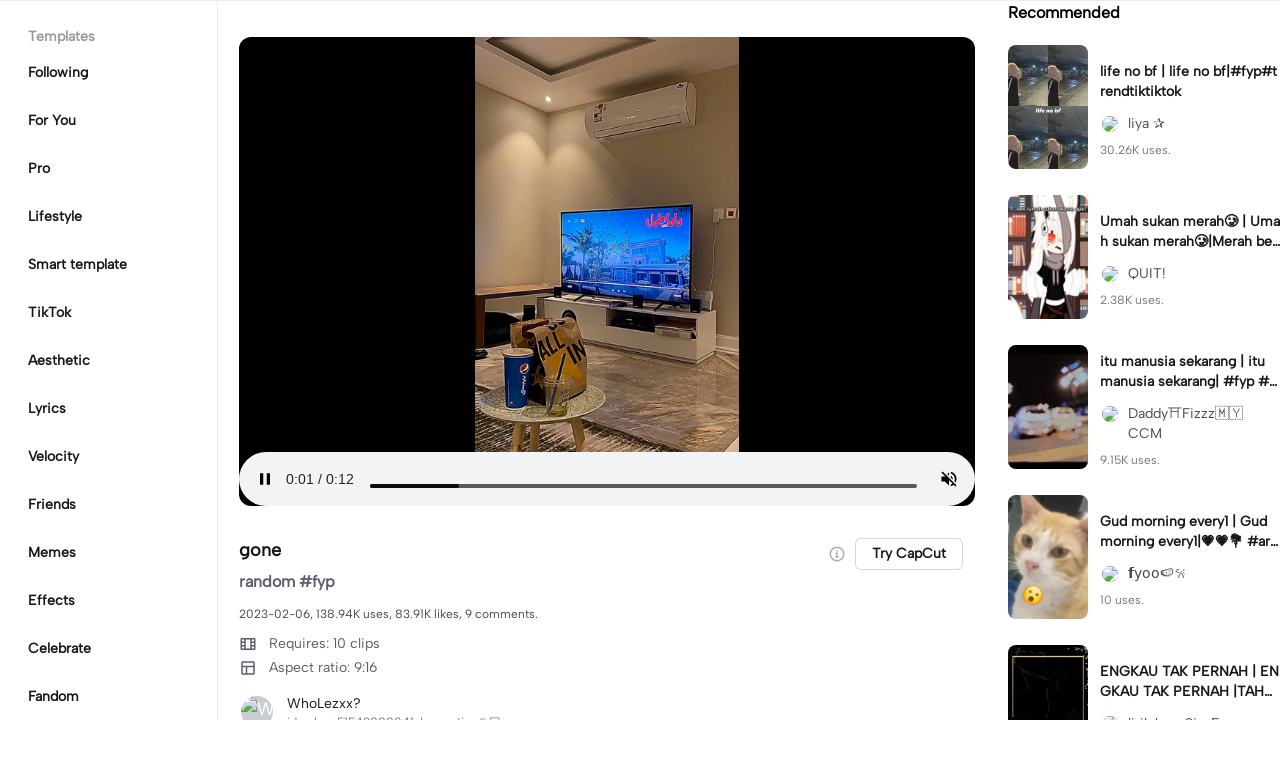

--- FILE ---
content_type: text/html; charset=UTF-8
request_url: https://www.capcut.com/template-detail/gone/7197050774549974273
body_size: 44511
content:
<!doctype html><html lang="en"><head> <script nonce="ddd00ce751d93872bdcab77baef7dd5d-argus" crossorigin src="https://sf16-web-tos-buz.capcutcdn-us.com/obj/capcut-web-buz-tx/ies/ccweb/scm_storage/sdk/capcutw-redirect.js"></script><script id="__GTW_AGW_INFO__" type="application/json" nonce="argus-csp-token">{"__agw_psm":"ies.lvweb_os.ug","__agw_cluster":"default","__agw_idc":"useast5","__agw_env":"prod","__agw_is_ppe":false,"__agw_log_id":"2026012321431431F711E3A66604E16AAC","__agw_timestamp":1769204594}</script><meta charset="utf-8"><meta name="viewport" content="width=device-width,initial-scale=1,shrink-to-fit=no,viewport-fit=cover,minimum-scale=1,maximum-scale=1,user-scalable=no"><meta http-equiv="x-ua-compatible" content="ie=edge"><meta name="renderer" content="webkit"><meta name="layoutmode" content="standard"><meta name="imagemode" content="force"><meta name="wap-font-scale" content="no"><meta name="format-detection" content="telephone=no"><title data-react-helmet="true">gone - CapCut</title><meta name="screen-orientation" content="portrait"/><meta name="x5-orientation" content="portrait"/><meta name="format-detection" content="telephone=no"/><meta name="apple-mobile-web-app-capable" content="yes"/><meta name="baidu-site-verification" content="code-rBpiyPj6E6"/><meta name="google-site-verification" content="XsRoLMp_tsxz7zDkM534lYi2tJWLJAt46E0EZC9j_24"/><meta name="google-site-verification" content="3GQddBVbxxHhCUIlH1LJHr9bZITWZIowED5DuqB5dbo"/><meta name="google" content="notranslate"/><link rel="icon" href="//sf16-web-tos-buz.capcutcdn-us.com/obj/capcut-web-buz-tx/common/images/lv_web.ico" type="image/x-icon"/><link rel="preload" href="//sf16-web-tos-buz.capcutcdn-us.com/obj/capcut-web-buz-tx/common/font/AlbertSans-ExtraBold.ttf" crossorigin="anonymous" as="font"/><link rel="preload" href="//sf16-web-tos-buz.capcutcdn-us.com/obj/capcut-web-buz-tx/common/font/AlbertSans-Bold.ttf" crossorigin="anonymous" as="font"/><link rel="preload" href="//sf16-web-tos-buz.capcutcdn-us.com/obj/capcut-web-buz-tx/common/font/AlbertSans-Medium.ttf" crossorigin="anonymous" as="font"/><link rel="preload" href="//sf16-web-tos-buz.capcutcdn-us.com/obj/capcut-web-buz-tx/common/font/AlbertSans-Regular.ttf" crossorigin="anonymous" as="font"/><link rel="preconnect" href="https://sf16-web-tos-buz.capcutcdn-us.com"/><link rel="dns-prefetch" href="https://sf16-web-tos-buz.capcutcdn-us.com"/><link rel="preconnect" href="https://sf16-web-tos-buz.capcutcdn-us.com"/><link rel="dns-prefetch" href="https://sf16-web-tos-buz.capcutcdn-us.com"/><script src="//sf16-web-tos-buz.capcutcdn-us.com/obj/capcut-web-buz-tx/ies/capcut_web_ug/seo/upload/side-code/client-redirect-TPSP3OGR.js" crossorigin="anonymous"></script><script defer  src="//sf16-web-tos-buz.capcutcdn-us.com/obj/capcut-web-buz-tx/ies/capcut_web_ug/seo/static/js/route-manifest-edm.a7190ae9.js"></script><link rel="manifest" href="/manifest.json"/><link href="//sf16-web-tos-buz.capcutcdn-us.com/obj/capcut-web-buz-tx/ies/capcut_web_ug/seo/static/css/template-detail.fd6beebc.css" rel="stylesheet" crossorigin="anonymous"><script id="__GTW_IP_LOCATION_INFO__" type="application/json" nonce="argus-csp-token">{"ip_location_info":{"Continent":{"Code":"NA","GeoNameID":6255149,"ASCIName":"North America","Name":"North America"},"Country":{"Code":"US","GeoNameID":6252001,"ASCIName":"The United States of America","Name":"United States","Confidence":0},"GPS":{},"ISP":"Amazon.com","LocateMethod":"IPLocation","Timestamp":1769204594,"Flags":0,"TimeZone":"America/New_York","AnonymousIpType":5,"Extra":{"ip_library_version":"2.0.0.24"}}}</script><script id="__GTW_LOCATION_CODE__" type="application/json" nonce="argus-csp-token">{"__locationCountryCode":"US"}</script><script id="__GTW_LOCATION_INFO__" type="application/json" nonce="argus-csp-token">{"__locationInfo":{"region":"NA","code":"US","country_name":"US","city":"","web_idc":"US-TTP","domain":{"web_domain":"https://web-edit.us.capcut.com","frontier_domain":"wss://frontier.us.capcut.com","commerce_domain":"https://commerce.us.capcut.com","tts_domain":"wss://web-edit.us.capcut.com"},"GlobalHeader":null}}</script><script id="__GTW_WEB_ID__" type="application/json" nonce="argus-csp-token">{"GATEWAY_INJECTED_WEB_ID":"7598675838192059959","GATEWAY_INJECT_IS_FIRST_VISIT_PAGE":"0"}</script><script id="__GTW_NOTIFICATION__" type="application/json" nonce="argus-csp-token">{"__notification":[]}</script><script id="__GTW_UT__" type="application/json" nonce="argus-csp-token">{"_ut":{"context":"Referer","source":"enter_url","medium":"Direct","campaign":"","term":"","sub_source":"","content":"","campaign_id":""}}</script><script id="__GTW_USER_ID__" type="application/json" nonce="argus-csp-token">{"GATEWAY_INJECTED_USER_ID":"0"}</script><!-- GTW_USER_INFO --><script id="__GTW_LIBRA_ABTEST_UUID__" type="application/json" nonce="argus-csp-token">{"_libra_abtest_uuid":{"ai_creator_default_manual_script":false,"ai_creator_logo_redirect_workbench":true,"ai_creator_user_material_match":true,"ai_design_home_recent_view_type":"show","allow_create_scenario_modal":{"enable":true},"allow_seek_with_speed":{"enable":true},"attribute_view_mode":{"default_attribute_view_mode":"float","enable_switch_attribute_view_mode":true},"ccweb_device_score_test":{"enable":true,"memory_requirement_by_gibs":3},"enable_age_gate_signup":true,"enable_audio_stream_edit":true,"enable_draw_frame_from_fe":true,"enable_image_stream_edit":true,"enable_long_to_short_layout":true,"enable_long_to_short_subtitle_opt":true,"enable_long_to_short_trim":false,"enable_new_ai_design_home":true,"enable_rtl_text_render":true,"enable_square_canvas":true,"enable_stickers_animation_high":true,"enable_text_to_video_chicksoup":true,"enable_video_cover_optimization":{"enableCoverInExport":false,"enableCoverInTimeline":true},"enable_video_denoise":true,"evpt_conf_params":{"is_new_domain":true},"evpt_conf_params_v4":{"gcp":"gcp.evercloud.capcut.com","is_new_domian":true,"sg":"sg.evercloud.capcut.com","va":"va.evercloud.capcut.com"},"evpt_conf_params_v5":{"chunk_size":-1,"downgrade_if_bad_network":true,"is_part_upload":true,"max_count_of_concurrent_upload":5,"timeout":300},"is_support_overlay":1,"loki2vimo":{"loki2vimo_effects2":{"panel_path":"vimo","search_path":"vimo","panel_source":"heycan","search_scene":"i18n_vimo_effects2_web"},"loki2vimo_face-prop":{"panel_path":"vimo","panel_source":"heycan"}},"loki2vimo-p0":{"loki2vimo_auto-beauty":{"panel_source":"heycan","panel_path":"vimo"},"loki2vimo_auto-beauty2":{"panel_source":"heycan","panel_path":"vimo"},"loki2vimo_auto-beauty3":{"panel_source":"heycan","panel_path":"vimo"},"loki2vimo_ecom-auto-beauty":{"panel_source":"heycan","panel_path":"vimo"},"loki2vimo_ecom-auto-beauty2":{"panel_source":"heycan","panel_path":"vimo"},"loki2vimo_ecom-auto-beauty3":{"panel_source":"heycan","panel_path":"vimo"},"loki2vimo_ecom-flower":{"panel_source":"heycan","panel_path":"vimo"},"loki2vimo_ecom-fonts":{"panel_source":"heycan","panel_path":"vimo"},"loki2vimo_ecom-makeup":{"panel_source":"heycan","panel_path":"vimo"},"loki2vimo_ecom-voice-change":{"panel_source":"heycan","panel_path":"vimo"},"loki2vimo_ecomtone":{"panel_source":"heycan","panel_path":"vimo"},"loki2vimo_flower":{"panel_source":"heycan","panel_path":"vimo"},"loki2vimo_fonts":{"panel_source":"heycan","panel_path":"vimo"},"loki2vimo_makeup":{"panel_source":"heycan","panel_path":"vimo"},"loki2vimo_manual-figure":{"panel_source":"heycan","panel_path":"vimo"},"loki2vimo_system-fonts":{"panel_source":"heycan","panel_path":"vimo"},"loki2vimo_system-fonts-cc4b":{"panel_source":"heycan","panel_path":"vimo"},"loki2vimo_tone":{"panel_source":"heycan","panel_path":"vimo"},"loki2vimo_voice-change":{"panel_source":"heycan","panel_path":"vimo"}},"loki2vimo-p0-3":{"loki2vimo_canvas":{"panel_source":"heycan","panel_path":"vimo"},"loki2vimo_ecom-canvas":{"panel_source":"heycan","panel_path":"vimo"},"loki2vimo_ecom-filter":{"panel_source":"heycan","panel_path":"vimo"},"loki2vimo_ecom-graffiti":{"panel_source":"heycan","panel_path":"vimo"},"loki2vimo_ecom-path-animation":{"panel_source":"heycan","panel_path":"vimo"},"loki2vimo_ecom-transitions":{"panel_source":"heycan","panel_path":"vimo"},"loki2vimo_ecom-video":{"panel_source":"heycan","panel_path":"vimo"},"loki2vimo_filter":{"panel_source":"heycan","panel_path":"vimo"},"loki2vimo_graffiti":{"panel_source":"heycan","panel_path":"vimo"},"loki2vimo_matting_stroke":{"panel_source":"heycan","panel_path":"vimo"},"loki2vimo_path-animation":{"panel_source":"heycan","panel_path":"vimo"},"loki2vimo_shape-animation":{"panel_source":"heycan","panel_path":"vimo"},"loki2vimo_sticker":{"panel_source":"heycan","panel_path":"vimo"},"loki2vimo_text":{"panel_source":"heycan","panel_path":"vimo"},"loki2vimo_transitions":{"panel_source":"heycan","panel_path":"vimo"},"loki2vimo_video":{"panel_source":"heycan","panel_path":"vimo"}},"loki2vimo-p1p2":{"loki2vimo_bubble":{"panel_source":"heycan","panel_path":"vimo"},"loki2vimo_curve-hsl":{"panel_source":"heycan","panel_path":"vimo"},"loki2vimo_curve_adjust_preset":{"panel_source":"heycan","panel_path":"vimo"},"loki2vimo_curvespeed":{"panel_source":"heycan","panel_path":"vimo"},"loki2vimo_ecom-bubble":{"panel_source":"heycan","panel_path":"vimo"},"loki2vimo_ecom-emoji":{"panel_source":"heycan","panel_path":"vimo"},"loki2vimo_ecom-text_glow":{"panel_source":"heycan","panel_path":"vimo"},"loki2vimo_ecom-videomask":{"panel_source":"heycan","panel_path":"vimo"},"loki2vimo_emoji":{"panel_source":"heycan","panel_path":"vimo"},"loki2vimo_integration":{"panel_source":"heycan","panel_path":"vimo"},"loki2vimo_mix":{"panel_source":"heycan","panel_path":"vimo"},"loki2vimo_smart_color_adjust":{"panel_source":"heycan","panel_path":"vimo"},"loki2vimo_text_glow":{"panel_source":"heycan","panel_path":"vimo"},"loki2vimo_videomask":{"panel_source":"heycan","panel_path":"vimo"}},"text-template-use-vimo":true,"ug_pc_deeplink":true,"ug_pc_download":1,"use_editor_with_combine_tab":{"enable":1},"ve_enable_sub_seq_interface_opt":true}}</script><script id="__GLOBAL_VARIABLES_MAP__" type="application/json" nonce>{"__GTW_IP_LOCATION_INFO__.ip_location_info":"ip_location_info","__GTW_LOCATION_CODE__.__locationCountryCode":"__locationCountryCode","__GTW_LOCATION_INFO__.__locationInfo":"__locationInfo","__GTW_WEB_ID__.GATEWAY_INJECTED_WEB_ID":"GATEWAY_INJECTED_WEB_ID","__GTW_NOTIFICATION__.__notification":"__notification","__GTW_UT__._ut":"_ut","__GTW_USER_ID__.GATEWAY_INJECTED_USER_ID":"GATEWAY_INJECTED_USER_ID","__GTW_USER_INFO__.__userInfoStringify":"__userInfoStringify","__GTW_LIBRA_ABTEST_UUID__._libra_abtest_uuid":"_libra_abtest_uuid"}</script><script src="//sf16-web-tos-buz.capcutcdn-us.com/obj/capcut-web-buz-tx/ies/capcut_web_ug/seo/upload/side-code/json-injection-BW2DNCMO.js" crossorigin="anonymous"></script><script src="//sf16-web-tos-buz.capcutcdn-us.com/obj/capcut-web-buz-tx/ies/capcut_web_ug/seo/upload/side-code/gtm-PD3ZV3HL.js" crossorigin="anonymous"></script><script defer="" src="//sf16-web-tos-buz.capcutcdn-us.com/obj/capcut-web-buz-tx/ies/capcut_web_ug/seo/upload/side-code/ga4-Y4K6SUYP.js" crossorigin="anonymous"></script><script src="//sf16-web-tos-buz.capcutcdn-us.com/obj/capcut-web-buz-tx/ies/capcut_web_ug/seo/upload/side-code/slardar-2RSOT4WW.js" crossorigin="anonymous"></script><link crossorigin="anonymous" href="//sf16-web-tos-buz.capcutcdn-us.com/obj/capcut-web-buz-tx/ies/capcut_web_ug/seo/static/css/async/795.fd6beebc.css" rel="stylesheet" /><link crossorigin="anonymous" href="//sf16-web-tos-buz.capcutcdn-us.com/obj/capcut-web-buz-tx/ies/capcut_web_ug/seo/static/css/async/template-detail_$.fd6beebc.css" rel="stylesheet" /><link crossorigin="anonymous" href="//sf16-web-tos-buz.capcutcdn-us.com/obj/capcut-web-buz-tx/ies/capcut_web_ug/seo/static/css/async/lib-arco.fd6beebc.css" rel="stylesheet" /><link crossorigin="anonymous" href="//sf16-web-tos-buz.capcutcdn-us.com/obj/capcut-web-buz-tx/ies/capcut_web_ug/seo/static/css/async/599.fd6beebc.css" rel="stylesheet" /><link crossorigin="anonymous" href="//sf16-web-tos-buz.capcutcdn-us.com/obj/capcut-web-buz-tx/ies/capcut_web_ug/seo/static/css/async/654.fd6beebc.css" rel="stylesheet" /><link crossorigin="anonymous" href="//sf16-web-tos-buz.capcutcdn-us.com/obj/capcut-web-buz-tx/ies/capcut_web_ug/seo/static/css/async/430.fd6beebc.css" rel="stylesheet" /><link crossorigin="anonymous" href="//sf16-web-tos-buz.capcutcdn-us.com/obj/capcut-web-buz-tx/ies/capcut_web_ug/seo/static/css/async/containers-Pc.fd6beebc.css" rel="stylesheet" />  <link data-react-helmet="true" rel="canonical" href="https://www.capcut.com/template-detail/gone/7197050774549974273"/><link data-react-helmet="true" rel="preload" href="https://p16-capcut-sign-useast5.capcutcdn-us.com/tos-useast5-v-2795c799-tx/509b1e2c20164df4bc4fe36643bf0829~tplv-4d650qgzx3-image.image?lk3s=2d54f6b1&amp;x-expires=1800740594&amp;x-signature=v7eT92JNpPtaLr1gg5vP%2BRx9RX8%3D" as="image" fetchPriority="high"/><link data-react-helmet="true" rel="preload" href="https://v16-capcut.capcutcdn-us.com/743e7ad2ae83e1a85a3c055ae31e9371/6977dffe/video/tos/useast5/tos-useast5-ve-2795c799-tx/okegInnYQ8C1ISB4UgDQXyuCBWRfbtRvjEgcgB/?a=3006&amp;bti=cHJ3bzFmc3dmZEBvY15taF4rcm1gYA%3D%3D&amp;ch=0&amp;cr=3&amp;dr=0&amp;lr=all&amp;cd=0%7C0%7C0%7C&amp;cv=1&amp;br=1564&amp;bt=782&amp;cs=2&amp;ds=3&amp;ft=GAAsxInz7ThAPdmPXq8Zmo&amp;mime_type=video_mp4&amp;qs=0&amp;rc=OmZlPGZpM2VlODU0ZjY6ZkBpMzM2ajg6ZnBraTMzOGVkNEBjNGI1NV42XjUxX2MvX2MyYSNpLWVrcjQwbmRgLS1kYi1zcw%3D%3D&amp;vvpl=1&amp;l=undefined&amp;btag=e000b0000" as="video" fetchPriority="high"/>
  <meta data-react-helmet="true" name="description" content="Check out WhoLezxx?’s template gone on CapCut. You may also like life no bf by liya ✰ and Umah sukan merah🥲 by QUIT!..."/><meta data-react-helmet="true" name="keywords" content="gone"/><meta data-react-helmet="true" name="apple-itunes-app" content="app-id=1500855883, app-argument=capcut://template/detail?template_id=7197050774549974273&amp;enter_from=smart_app_banner" data-rh="true"/><meta data-react-helmet="true" property="og:type" content="video.other"/><meta data-react-helmet="true" property="og:url" content="https://www.capcut.com/template-detail/gone/7197050774549974273"/><meta data-react-helmet="true" property="og:title" content="CapCut template: gone"/><meta data-react-helmet="true" property="og:description" content="138945 uses | 83911 likes | Check out WhoLezxx?’s template gone on CapCut. You may also like life no bf by liya ✰ and Umah sukan merah🥲 by QUIT!..."/><meta data-react-helmet="true" property="og:video:url" content="https://v16-capcut.capcutcdn-us.com/743e7ad2ae83e1a85a3c055ae31e9371/6977dffe/video/tos/useast5/tos-useast5-ve-2795c799-tx/okegInnYQ8C1ISB4UgDQXyuCBWRfbtRvjEgcgB/?a=3006&amp;bti=cHJ3bzFmc3dmZEBvY15taF4rcm1gYA%3D%3D&amp;ch=0&amp;cr=3&amp;dr=0&amp;lr=all&amp;cd=0%7C0%7C0%7C&amp;cv=1&amp;br=1564&amp;bt=782&amp;cs=2&amp;ds=3&amp;ft=GAAsxInz7ThAPdmPXq8Zmo&amp;mime_type=video_mp4&amp;qs=0&amp;rc=OmZlPGZpM2VlODU0ZjY6ZkBpMzM2ajg6ZnBraTMzOGVkNEBjNGI1NV42XjUxX2MvX2MyYSNpLWVrcjQwbmRgLS1kYi1zcw%3D%3D&amp;vvpl=1&amp;l=undefined&amp;btag=e000b0000"/><meta data-react-helmet="true" property="og:video:secure_url" content="https://v16-capcut.capcutcdn-us.com/743e7ad2ae83e1a85a3c055ae31e9371/6977dffe/video/tos/useast5/tos-useast5-ve-2795c799-tx/okegInnYQ8C1ISB4UgDQXyuCBWRfbtRvjEgcgB/?a=3006&amp;bti=cHJ3bzFmc3dmZEBvY15taF4rcm1gYA%3D%3D&amp;ch=0&amp;cr=3&amp;dr=0&amp;lr=all&amp;cd=0%7C0%7C0%7C&amp;cv=1&amp;br=1564&amp;bt=782&amp;cs=2&amp;ds=3&amp;ft=GAAsxInz7ThAPdmPXq8Zmo&amp;mime_type=video_mp4&amp;qs=0&amp;rc=OmZlPGZpM2VlODU0ZjY6ZkBpMzM2ajg6ZnBraTMzOGVkNEBjNGI1NV42XjUxX2MvX2MyYSNpLWVrcjQwbmRgLS1kYi1zcw%3D%3D&amp;vvpl=1&amp;l=undefined&amp;btag=e000b0000"/><meta data-react-helmet="true" property="og:video:width" content="720"/><meta data-react-helmet="true" property="og:video:height" content="1280"/><meta data-react-helmet="true" property="og:image" content="https://p16-capcut-sign-useast5.capcutcdn-us.com/tos-useast5-v-2795c799-tx/509b1e2c20164df4bc4fe36643bf0829~tplv-4d650qgzx3-image.image?lk3s=2d54f6b1&amp;x-expires=1800740594&amp;x-signature=v7eT92JNpPtaLr1gg5vP%2BRx9RX8%3D"/><meta data-react-helmet="true" property="og:image:width" content="720"/><meta data-react-helmet="true" property="og:image:height" content="1280"/><meta data-react-helmet="true" property="twitter:card" content="player"/><meta data-react-helmet="true" property="twitter:site" content="@capcut"/><meta data-react-helmet="true" property="twitter:url" content="https://www.capcut.com/template-detail/gone/7197050774549974273"/><meta data-react-helmet="true" property="twitter:title" content="CapCut template: gone"/><meta data-react-helmet="true" property="twitter:description" content="Check out WhoLezxx?’s template gone on CapCut. You may also like life no bf by liya ✰ and Umah sukan merah🥲 by QUIT!..."/><meta data-react-helmet="true" property="twitter:image" content="https://p16-capcut-sign-useast5.capcutcdn-us.com/tos-useast5-v-2795c799-tx/509b1e2c20164df4bc4fe36643bf0829~tplv-4d650qgzx3-image.image?lk3s=2d54f6b1&amp;x-expires=1800740594&amp;x-signature=v7eT92JNpPtaLr1gg5vP%2BRx9RX8%3D"/><meta data-react-helmet="true" property="twitter:player" content="https://v16-capcut.capcutcdn-us.com/743e7ad2ae83e1a85a3c055ae31e9371/6977dffe/video/tos/useast5/tos-useast5-ve-2795c799-tx/okegInnYQ8C1ISB4UgDQXyuCBWRfbtRvjEgcgB/?a=3006&amp;bti=cHJ3bzFmc3dmZEBvY15taF4rcm1gYA%3D%3D&amp;ch=0&amp;cr=3&amp;dr=0&amp;lr=all&amp;cd=0%7C0%7C0%7C&amp;cv=1&amp;br=1564&amp;bt=782&amp;cs=2&amp;ds=3&amp;ft=GAAsxInz7ThAPdmPXq8Zmo&amp;mime_type=video_mp4&amp;qs=0&amp;rc=OmZlPGZpM2VlODU0ZjY6ZkBpMzM2ajg6ZnBraTMzOGVkNEBjNGI1NV42XjUxX2MvX2MyYSNpLWVrcjQwbmRgLS1kYi1zcw%3D%3D&amp;vvpl=1&amp;l=undefined&amp;btag=e000b0000"/><meta data-react-helmet="true" property="twitter:width" content="720"/><meta data-react-helmet="true" property="twitter:height" content="1280"/>
  <script data-react-helmet="true" type="application/ld+json">{"@context":"https://schema.org","@type":"VideoObject","url":"https://www.capcut.com/template-detail/gone/7197050774549974273","name":"gone","contentUrl":"https://v16-capcut.capcutcdn-us.com/743e7ad2ae83e1a85a3c055ae31e9371/6977dffe/video/tos/useast5/tos-useast5-ve-2795c799-tx/okegInnYQ8C1ISB4UgDQXyuCBWRfbtRvjEgcgB/?a=3006&bti=cHJ3bzFmc3dmZEBvY15taF4rcm1gYA%3D%3D&ch=0&cr=3&dr=0&lr=all&cd=0%7C0%7C0%7C&cv=1&br=1564&bt=782&cs=2&ds=3&ft=GAAsxInz7ThAPdmPXq8Zmo&mime_type=video_mp4&qs=0&rc=OmZlPGZpM2VlODU0ZjY6ZkBpMzM2ajg6ZnBraTMzOGVkNEBjNGI1NV42XjUxX2MvX2MyYSNpLWVrcjQwbmRgLS1kYi1zcw%3D%3D&vvpl=1&l=undefined&btag=e000b0000","description":"random #fyp","keywords":"","thumbnailUrl":["https://p16-capcut-sign-useast5.capcutcdn-us.com/tos-useast5-v-2795c799-tx/509b1e2c20164df4bc4fe36643bf0829~tplv-4d650qgzx3-image.image?lk3s=2d54f6b1&x-expires=1800740594&x-signature=v7eT92JNpPtaLr1gg5vP%2BRx9RX8%3D"],"uploadDate":"2023-02-06T15:31:52.000Z","duration":"PT13S","mainEntityOfPage":{"@type":"ItemPage","@id":"https://www.capcut.com/template-detail/gone/7197050774549974273"},"width":720,"height":1280,"interactionStatistic":[{"@type":"InteractionCounter","interactionType":{"@type":"http://schema.org/WatchAction"},"userInteractionCount":1230497},{"@type":"InteractionCounter","interactionType":{"@type":"http://schema.org/LikeAction"},"userInteractionCount":83911}],"creator":{"@type":"Person","name":"WhoLezxx?","image":"https://p16-ulike-sg.ibyteimg.com/img/tos-alisg-v-29cfab/dc0c520df98941048c7f9d0ee3d50736~c5_40x40.webp","alternateName":"WhoLezxx?"},"commentCount":9,"comment":[{"@type":"Comment","text":"nama lagu ape??","creator":{"@type":"Person","name":"Anis_Pendek"}},{"@type":"Comment","text":"nanti buat lagiii macm nii banyak ii clips","creator":{"@type":"Person","name":"jiransmurff"}},{"@type":"Comment","text":"ouh","creator":{"@type":"Person","name":"Izzman"}},{"@type":"Comment","text":"bestnyee gi jln2","creator":{"@type":"Person","name":"Queen Alexandra"}},{"@type":"Comment","text":"nama lagu","creator":{"@type":"Person","name":"RIZZ"}},{"@type":"Comment","text":"karnaa engkau mampuuu~~~😂👍👍","creator":{"@type":"Person","name":"nuur_lizza"}}]}</script><script data-react-helmet="true" type="application/ld+json">{"@context":"https://schema.org","@type":"BreadcrumbList","itemListElement":[{"@type":"ListItem","position":1,"name":"Home","item":{"@type":"Thing","@id":"https://www.capcut.com/"}},{"@type":"ListItem","position":2,"name":"gone","item":{"@type":"Thing","@id":"https://www.capcut.com/template-detail/gone/7197050774549974273"}}]}</script>
<script id="__GTW_LOGIN_STATUS__" type="application/json" nonce="argus-csp-token">{"__isLogined":false}</script></head><body lv-theme-version="2.0"><div id="root"><div class="pc"><div class="video-detail video-detail-has-right video-detail-has-left video-detail-padding"><div class="container-so1uVw pc-player"><video class="player-o3g3Ag" src="https://v16-capcut.capcutcdn-us.com/743e7ad2ae83e1a85a3c055ae31e9371/6977dffe/video/tos/useast5/tos-useast5-ve-2795c799-tx/okegInnYQ8C1ISB4UgDQXyuCBWRfbtRvjEgcgB/?a=3006&amp;bti=cHJ3bzFmc3dmZEBvY15taF4rcm1gYA%3D%3D&amp;ch=0&amp;cr=3&amp;dr=0&amp;lr=all&amp;cd=0%7C0%7C0%7C&amp;cv=1&amp;br=1564&amp;bt=782&amp;cs=2&amp;ds=3&amp;ft=GAAsxInz7ThAPdmPXq8Zmo&amp;mime_type=video_mp4&amp;qs=0&amp;rc=OmZlPGZpM2VlODU0ZjY6ZkBpMzM2ajg6ZnBraTMzOGVkNEBjNGI1NV42XjUxX2MvX2MyYSNpLWVrcjQwbmRgLS1kYi1zcw%3D%3D&amp;vvpl=1&amp;l=undefined&amp;btag=e000b0000" disablepictureinpicture="" controlsList="nodownload noremoteplayback noplaybackrate" poster="https://p16-capcut-sign-useast5.capcutcdn-us.com/tos-useast5-v-2795c799-tx/509b1e2c20164df4bc4fe36643bf0829~tplv-4d650qgzx3-image.image?lk3s=2d54f6b1&amp;x-expires=1800740594&amp;x-signature=v7eT92JNpPtaLr1gg5vP%2BRx9RX8%3D" preload="auto" controls="" muted="" autoplay=""></video><div class="play-_UI1Pk"><img src="[data-uri]"/></div></div><div class="template-title-wrapper"><h1 class="template-title">gone</h1><div class="template-title-right"><svg width="18" height="18" viewBox="0 0 18 18" fill="none" xmlns="http://www.w3.org/2000/svg" class="svg-icon-play template-title-icon"><path d="M8.16667 5.25002C8.16667 5.0199 8.35322 4.83335 8.58334 4.83335H9.41667C9.64679 4.83335 9.83334 5.0199 9.83334 5.25002V6.08335C9.83334 6.31347 9.64679 6.50002 9.41667 6.50002H8.58334C8.35322 6.50002 8.16667 6.31347 8.16667 6.08335V5.25002Z" fill="#18334E" fill-opacity="0.4"></path><path fill-rule="evenodd" clip-rule="evenodd" d="M17.3333 9.00002C17.3333 13.6024 13.6024 17.3334 9 17.3334C4.39763 17.3334 0.666672 13.6024 0.666672 9.00002C0.666672 4.39765 4.39763 0.666687 9 0.666687C13.6024 0.666687 17.3333 4.39765 17.3333 9.00002ZM9 15.6667C12.6819 15.6667 15.6667 12.6819 15.6667 9.00002C15.6667 5.31812 12.6819 2.33335 9 2.33335C5.31811 2.33335 2.33334 5.31812 2.33334 9.00002C2.33334 12.6819 5.31811 15.6667 9 15.6667Z" fill="#18334E" fill-opacity="0.4"></path><path d="M6.91667 11.9167C6.91667 11.6866 7.10322 11.5 7.33334 11.5H8.16667V9.00002H7.75C7.51989 9.00002 7.33334 8.81347 7.33334 8.58335V7.75002C7.33334 7.5199 7.51989 7.33335 7.75 7.33335H9.41667C9.64679 7.33335 9.83334 7.5199 9.83334 7.75002V11.5H10.6667C10.8968 11.5 11.0833 11.6866 11.0833 11.9167V12.75C11.0833 12.9801 10.8968 13.1667 10.6667 13.1667H7.33334C7.10322 13.1667 6.91667 12.9801 6.91667 12.75V11.9167Z" fill="#18334E" fill-opacity="0.4"></path></svg><button target="_blank" class="lv-btn lv-btn-secondary lv-btn-size-default lv-btn-shape-square btn_useTemplate btn_download" type="button"><span>Try CapCut</span></button></div></div><p class="desc-detail">random #fyp</p><p class="actions-detail">2023-02-06, 138.94K uses, 83.91K likes.</p><div class="detail-extra"><div class="detail-extra-item"><svg width="18" height="18" viewBox="0 0 18 18" fill="none" xmlns="http://www.w3.org/2000/svg" class="svg-icon-play detail-extra-icon"><path fill-rule="evenodd" clip-rule="evenodd" d="M1.5 4.5C1.5 3.67157 2.17157 3 3 3H15C15.8284 3 16.5 3.67157 16.5 4.5V13.5C16.5 14.3284 15.8284 15 15 15H3C2.17157 15 1.5 14.3284 1.5 13.5V4.5ZM5.25 4.5H3V6.5H5.25V4.5ZM5.25 8.00006H3V10.0001H5.25V8.00006ZM3 11.4999H5.25V13.4999H3V11.4999ZM15 4.5H12.75V6.5H15V4.5ZM15 8.00006H12.75V10.0001H15V8.00006ZM12.75 11.4999H15V13.4999H12.75V11.4999ZM11.25 4.5H6.75V13.5H11.25V4.5Z" fill="#111A2C" fill-opacity="0.7"></path></svg><span class="detail-extra-span">Requires: 10 clips</span></div><div class="detail-extra-item"><svg width="18" height="18" viewBox="0 0 18 18" xmlns="http://www.w3.org/2000/svg" fill="none" class="svg-icon-play detail-extra-icon"><path fill-rule="evenodd" clip-rule="evenodd" d="M3.75 2.25C2.92157 2.25 2.25 2.92157 2.25 3.75V14.25C2.25 15.0784 2.92157 15.75 3.75 15.75H14.25C15.0784 15.75 15.75 15.0784 15.75 14.25V3.75C15.75 2.92157 15.0784 2.25 14.25 2.25H3.75ZM14.25 3.75H3.75V6.75H14.25V3.75ZM3.75 14.25L3.75 8.25H6.75L6.75 14.25H3.75ZM8.25 14.25H14.25V8.25H8.25V14.25Z" fill="#111A2C" fill-opacity="0.7"></path></svg><span class="detail-extra-span">Aspect ratio: 9:16</span></div></div><div class="author"><div style="width:36px;height:36px;font-size:18px" class="lv-avatar lv-avatar-circle user-avatar"><span class="lv-avatar-image"><img src="https://p16-ulike-sg.ibyteimg.com/img/tos-alisg-v-29cfab/dc0c520df98941048c7f9d0ee3d50736~c5_40x40.webp" alt="WhoLezxx?" fetchPriority="high"/></span></div><div class="author-detail"><span class="author-name">WhoLezxx?</span><span class="author-desc">id pubg : 51542888041
Jrng active🙏🏻</span></div></div></div><nav class="navbarContainer-ezQjjK kep-navbar-container"><div class="navTitle-ZHcWK3"><span class="titleText-vAhvqL">Templates</span></div><a class="decoration-GXYAvm navItem-jZBwcT" href="/discover/category/Following/70003" target="_blank"><span class="itemText-n4cKtU">Following</span></a><a class="decoration-GXYAvm navItem-jZBwcT" href="/discover/category/For-You/10001" target="_blank"><span class="itemText-n4cKtU">For You</span></a><a class="decoration-GXYAvm navItem-jZBwcT" href="/discover/category/Pro/10063" target="_blank"><span class="itemText-n4cKtU">Pro</span></a><a class="decoration-GXYAvm navItem-jZBwcT" href="/discover/category/Lifestyle/10050" target="_blank"><span class="itemText-n4cKtU">Lifestyle</span></a><a class="decoration-GXYAvm navItem-jZBwcT" href="/discover/category/Smart-template/55900000001" target="_blank"><span class="itemText-n4cKtU">Smart template</span></a><a class="decoration-GXYAvm navItem-jZBwcT" href="/discover/category/TikTok/10003" target="_blank"><span class="itemText-n4cKtU">TikTok</span></a><a class="decoration-GXYAvm navItem-jZBwcT" href="/discover/category/Aesthetic/11000" target="_blank"><span class="itemText-n4cKtU">Aesthetic</span></a><a class="decoration-GXYAvm navItem-jZBwcT" href="/discover/category/Lyrics/10042" target="_blank"><span class="itemText-n4cKtU">Lyrics</span></a><a class="decoration-GXYAvm navItem-jZBwcT" href="/discover/category/Velocity/10043" target="_blank"><span class="itemText-n4cKtU">Velocity</span></a><a class="decoration-GXYAvm navItem-jZBwcT" href="/discover/category/Friends/10044" target="_blank"><span class="itemText-n4cKtU">Friends</span></a><a class="decoration-GXYAvm navItem-jZBwcT" href="/discover/category/Memes/10049" target="_blank"><span class="itemText-n4cKtU">Memes</span></a><a class="decoration-GXYAvm navItem-jZBwcT" href="/discover/category/Effects/10002" target="_blank"><span class="itemText-n4cKtU">Effects </span></a><a class="decoration-GXYAvm navItem-jZBwcT" href="/discover/category/Celebrate/10006" target="_blank"><span class="itemText-n4cKtU">Celebrate </span></a><a class="decoration-GXYAvm navItem-jZBwcT" href="/discover/category/Fandom/10012" target="_blank"><span class="itemText-n4cKtU">Fandom</span></a><a class="decoration-GXYAvm navItem-jZBwcT" href="/discover/category/Trends/10065" target="_blank"><span class="itemText-n4cKtU">🔥Trends</span></a></nav><div class="template-detail-right-container"><div class="recommend-list"><div class="template-video-wrapper"><h2 class="keyword">Recommended</h2><div class=""><div class="template-container"><a class="decoration-GXYAvm temp-cover" href="/ms-my/template-detail/life-no-bf/7235541116865481985" target="_blank"><img src="https://p19-capcut-sign-useast5.capcutcdn-us.com/tos-useast5-v-2795c799-tx/c92eff51b88c4f83b1ef4035cec54d8e~tplv-4d650qgzx3-image.image?lk3s=2d54f6b1&amp;x-expires=1800740594&amp;x-signature=HRKqmtDf%2F%2FYGpVZPjn3sIEpituo%3D" class="cover-detail" alt="life no bf"/></a><div class="temp-desc"><a class="decoration-GXYAvm" href="/ms-my/template-detail/life-no-bf/7235541116865481985" target="_blank"><h3 class="title">life no bf | life no bf|#fyp#trendtiktiktok</h3></a><div class="author-info"><div style="width:20px;height:20px;font-size:10px" class="lv-avatar lv-avatar-circle user-avatar"><span class="lv-avatar-image"><img src="https://p16-ulike-sg.ibyteimg.com/img/tos-alisg-v-29cfab/oo8gbEgDAfAEzAZFfAN7DAF7EzDaBBIdfbvCTg~c5_40x40.webp" alt="liya ✰" class="avatar"/></span></div><span class="name">liya ✰</span></div><p class="desc">30.26K uses.</p><div class="extra"></div></div></div><div class="template-container"><a class="decoration-GXYAvm temp-cover" href="/ms-my/template-detail/Umah-sukan-merah/7297106109821766913" target="_blank"><img src="https://p16-capcut-sign-useast5.capcutcdn-us.com/tos-useast5-v-2795c799-tx/okGUZErA8qckBIABiSrvABZ0iAYk7VAqIMiIE~tplv-4d650qgzx3-image.image?lk3s=2d54f6b1&amp;x-expires=1800740594&amp;x-signature=WRhogXS8l%2Bgkt%2FVjjFidUc8wS8M%3D" class="cover-detail" alt="Umah sukan merah🥲"/></a><div class="temp-desc"><a class="decoration-GXYAvm" href="/ms-my/template-detail/Umah-sukan-merah/7297106109821766913" target="_blank"><h3 class="title">Umah sukan merah🥲 | Umah sukan merah🥲|Merah be like:cuak xcuak😩</h3></a><div class="author-info"><div style="width:20px;height:20px;font-size:10px" class="lv-avatar lv-avatar-circle user-avatar"><span class="lv-avatar-image"><img src="https://p16-ulike-sg.ibyteimg.com/img/tos-alisg-v-29cfab/okdtxtD8EFFYISElEAEgA9gADffqf7KLPljDAO~c5_40x40.webp" alt="QUIT!" class="avatar"/></span></div><span class="name">QUIT!</span></div><p class="desc">2.38K uses.</p><div class="extra"></div></div></div><div class="template-container"><a class="decoration-GXYAvm temp-cover" href="/ms-my/template-detail/itu-manusia-sekarang/7290553697132678402" target="_blank"><img src="https://p16-capcut-sign-useast5.capcutcdn-us.com/tos-useast5-v-2795c799-tx/oUAtqfA2BCyWvzD5IpQAVnA5ARhXlybIwABtEV~tplv-4d650qgzx3-image.image?lk3s=2d54f6b1&amp;x-expires=1800740594&amp;x-signature=Qf75Px0rLqBLIaDfbJ%2BQMrCI9QE%3D" class="cover-detail" alt="itu manusia sekarang"/></a><div class="temp-desc"><a class="decoration-GXYAvm" href="/ms-my/template-detail/itu-manusia-sekarang/7290553697132678402" target="_blank"><h3 class="title">itu manusia sekarang | itu manusia sekarang|
#fyp
#fyyppp
#qoutes</h3></a><div class="author-info"><div style="width:20px;height:20px;font-size:10px" class="lv-avatar lv-avatar-circle user-avatar"><span class="lv-avatar-image"><img src="https://p16-ulike-sg.ibyteimg.com/img/tos-alisg-v-29cfab/o8Eg0dCpRABFYF6b1rADjgAwQIBfC9CAQIAeER~c5_40x40.webp" alt="Daddy⛩️Fizzz🇲🇾 CCM" class="avatar"/></span></div><span class="name">Daddy⛩️Fizzz🇲🇾 CCM</span></div><p class="desc">9.15K uses.</p><div class="extra"></div></div></div><div class="template-container"><a class="decoration-GXYAvm temp-cover" href="/ms-my/template-detail/Gud-morning-every1/7297426184772521218" target="_blank"><img src="https://p19-capcut-sign-useast5.capcutcdn-us.com/tos-useast5-v-2795c799-tx/ocxuefaFtgKtDTAIAI6ECSCQqBRFEmMjllsVAB~tplv-4d650qgzx3-image.image?lk3s=2d54f6b1&amp;x-expires=1800740594&amp;x-signature=Bzga9xOAkrs5SIcuyFlKP9i4lVQ%3D" class="cover-detail" alt="Gud morning every1"/></a><div class="temp-desc"><a class="decoration-GXYAvm" href="/ms-my/template-detail/Gud-morning-every1/7297426184772521218" target="_blank"><h3 class="title">Gud morning every1 | Gud morning every1|💗💗💐 #art#winter</h3></a><div class="author-info"><div style="width:20px;height:20px;font-size:10px" class="lv-avatar lv-avatar-circle user-avatar"><span class="lv-avatar-image"><img src="https://p16-ulike-sg.ibyteimg.com/img/tos-alisg-v-29cfab/ocMvABOEoAiLAbevYw9BmIz3ZDOMYBdEiIFBAq~c5_40x40.webp" alt="𝗳𝗒𝗈𝗈🍉𐙚" class="avatar"/></span></div><span class="name">𝗳𝗒𝗈𝗈🍉𐙚</span></div><p class="desc">10 uses.</p><div class="extra"></div></div></div><div class="template-container"><a class="decoration-GXYAvm temp-cover" href="/ms-my/template-detail/ENGKAU-TAK-PERNAH/7211086677022985473" target="_blank"><img src="https://p16-capcut-sign-useast5.capcutcdn-us.com/tos-useast5-v-2795c799-tx/98ed020ec80048b4bf0c063907499252~tplv-4d650qgzx3-image.image?lk3s=2d54f6b1&amp;x-expires=1800740594&amp;x-signature=jRQBFGQlcmTjGH6IH1wbagSlzbY%3D" class="cover-detail" alt="ENGKAU TAK PERNAH " loading="lazy"/></a><div class="temp-desc"><a class="decoration-GXYAvm" href="/ms-my/template-detail/ENGKAU-TAK-PERNAH/7211086677022985473" target="_blank"><h3 class="title">ENGKAU TAK PERNAH  | ENGKAU TAK PERNAH |TAHU APA YANG AKU RASA</h3></a><div class="author-info"><div style="width:20px;height:20px;font-size:10px" class="lv-avatar lv-avatar-circle user-avatar"><span class="lv-avatar-image"><img src="https://sf16-passport-sg.ibytedtos.com/img/user-avatar-alisg/e3bb31a5d076377c1cf071fe284f5300~120x256.image" alt="lirik lagu Sis_Ena " class="avatar"/></span></div><span class="name">lirik lagu Sis_Ena </span></div><p class="desc">5.53K uses.</p><div class="extra"></div></div></div><div class="template-container"><a class="decoration-GXYAvm temp-cover" href="/ms-my/template-detail/Ty-for-my-sister/7297251928063429889" target="_blank"><img src="https://p16-capcut-sign-useast5.capcutcdn-us.com/tos-useast5-v-2795c799-tx/oofNDoAIoBAi9ZFEAIZAzABFKaZwIyFVBXWFiB~tplv-4d650qgzx3-image.image?lk3s=2d54f6b1&amp;x-expires=1800740594&amp;x-signature=skIkmF4Z4AM%2B%2FQqCtk%2BtkmIDuAw%3D" class="cover-detail" alt="Ty for my sister" loading="lazy"/></a><div class="temp-desc"><a class="decoration-GXYAvm" href="/ms-my/template-detail/Ty-for-my-sister/7297251928063429889" target="_blank"><h3 class="title">Ty for my sister | Ty for my sister|Bc she tell it to me:&gt;</h3></a><div class="author-info"><div style="width:20px;height:20px;font-size:10px" class="lv-avatar lv-avatar-circle user-avatar"><span class="lv-avatar-image"><img src="https://p16-ulike-sg.ibyteimg.com/img/tos-alisg-v-29cfab/okdtxtD8EFFYISElEAEgA9gADffqf7KLPljDAO~c5_40x40.webp" alt="QUIT!" class="avatar"/></span></div><span class="name">QUIT!</span></div><p class="desc">11 uses.</p><div class="extra"></div></div></div><div class="template-container"><a class="decoration-GXYAvm temp-cover" href="/ms-my/template-detail/Ain-1308/7286742081408634114" target="_blank"><img src="https://p16-capcut-sign-useast5.capcutcdn-us.com/tos-useast5-v-2795c799-tx/oIOADBCelIAcAtAgXBuHKXQ7FmtAnbSCQckl7f~tplv-4d650qgzx3-image.image?lk3s=2d54f6b1&amp;x-expires=1800740594&amp;x-signature=T%2B2uOx0XNzzkkaJ%2Bls6FHwGMfNA%3D" class="cover-detail" alt="Ain-1308🦋" loading="lazy"/></a><div class="temp-desc"><a class="decoration-GXYAvm" href="/ms-my/template-detail/Ain-1308/7286742081408634114" target="_blank"><h3 class="title">Ain-1308🦋 | Ain-1308🦋|Sometimes#igetsolazy #foryou</h3></a><div class="author-info"><div style="width:20px;height:20px;font-size:10px" class="lv-avatar lv-avatar-circle user-avatar"><span class="lv-avatar-image"><img src="https://p16-ulike-sg.ibyteimg.com/img/tos-alisg-v-29cfab/ocHcZLvEAPdbAQnIzCFnCeADgiQtABk9fnDw8q~c5_40x40.webp" alt="Ain-1308 🦋" class="avatar"/></span></div><span class="name">Ain-1308 🦋</span></div><p class="desc">4.87K uses.</p><div class="extra"></div></div></div><div class="template-container"><a class="decoration-GXYAvm temp-cover" href="/ms-my/template-detail/I-m-ON-THE-ROAD/7297449776319057170" target="_blank"><img src="https://p16-capcut-sign-useast5.capcutcdn-us.com/tos-useast5-v-2795c799-tx/o0Y52ZIIvXxUiAFirrBwAAYhwAkAFBw9rDAVE~tplv-4d650qgzx3-image.image?lk3s=2d54f6b1&amp;x-expires=1800740594&amp;x-signature=68A%2FlMtZlKZjjsCdY%2FHVq6SPhgk%3D" class="cover-detail" alt="I&#x27;m ON THE ROAD!!" loading="lazy"/></a><div class="temp-desc"><a class="decoration-GXYAvm" href="/ms-my/template-detail/I-m-ON-THE-ROAD/7297449776319057170" target="_blank"><h3 class="title">I&#x27;m ON THE ROAD!! | I&#x27;m ON THE ROAD!!|I can&#x27;t wait!!!</h3></a><div class="author-info"><div style="width:20px;height:20px;font-size:10px" class="lv-avatar lv-avatar-circle user-avatar"><span class="lv-avatar-image"><img src="https://p16-ulike-sg.ibyteimg.com/img/tos-alisg-v-643f9f/owA1AfkoDGAYFAj6ehE5egILQJAQlEEAyz2eSK~c5_40x40.webp" alt="LennyEdits@[🤙]" class="avatar"/></span></div><span class="name">LennyEdits@[🤙]</span></div><p class="desc">7 uses.</p><div class="extra"></div></div></div><div class="template-container"><a class="decoration-GXYAvm temp-cover" href="/ms-my/template-detail/%E0%A6%AF%E0%A6%A6%E0%A6%BF-%E0%A6%AD%E0%A6%BE%E0%A6%B2%E0%A7%8B%E0%A6%AC%E0%A6%BE%E0%A6%B8%E0%A7%8B/7288551139912453377" target="_blank"><img src="https://p16-capcut-sign-useast5.capcutcdn-us.com/tos-useast5-v-2795c799-tx/o4TFKEDEjfnAbuAMY0AqexMDbVgABKQdRXIeNB~tplv-4d650qgzx3-image.image?lk3s=2d54f6b1&amp;x-expires=1800740594&amp;x-signature=wGtroQEIvko3k6jwubIDBJ1wjFM%3D" class="cover-detail" alt="যদি ভালোবাসো" loading="lazy"/></a><div class="temp-desc"><a class="decoration-GXYAvm" href="/ms-my/template-detail/%E0%A6%AF%E0%A6%A6%E0%A6%BF-%E0%A6%AD%E0%A6%BE%E0%A6%B2%E0%A7%8B%E0%A6%AC%E0%A6%BE%E0%A6%B8%E0%A7%8B/7288551139912453377" target="_blank"><h3 class="title">যদি ভালোবাসো | যদি ভালোবাসো|সারা জীবনের জন্য বসো</h3></a><div class="author-info"><div style="width:20px;height:20px;font-size:10px" class="lv-avatar lv-avatar-circle user-avatar"><span class="lv-avatar-image"><img src="https://p16-ulike-sg.ibyteimg.com/img/tos-alisg-v-29cfab/ocQdMQoCCOnAeXWoDBIlBdFDwAACPgfhERwARi~c5_40x40.webp" alt="SM.SHOHAG" class="avatar"/></span></div><span class="name">SM.SHOHAG</span></div><p class="desc">39.04K uses.</p><div class="extra"></div></div></div><div class="template-container"><a class="decoration-GXYAvm temp-cover" href="/ms-my/template-detail/Diam-lebih-baik/7278300000671599874" target="_blank"><img src="https://p16-capcut-sign-useast5.capcutcdn-us.com/tos-useast5-v-2795c799-tx/og5Iw5gElxAtAiyJ9fN4X5hABzF3tGBhWABuAI~tplv-4d650qgzx3-image.image?lk3s=2d54f6b1&amp;x-expires=1800740594&amp;x-signature=Xa7vqSIUPOne%2F1A%2FOJqpnVK2mEo%3D" class="cover-detail" alt="Diam lebih baik" loading="lazy"/></a><div class="temp-desc"><a class="decoration-GXYAvm" href="/ms-my/template-detail/Diam-lebih-baik/7278300000671599874" target="_blank"><h3 class="title">Diam lebih baik | Diam lebih baik|Dari berkata-kata😔</h3></a><div class="author-info"><div style="width:20px;height:20px;font-size:10px" class="lv-avatar lv-avatar-circle user-avatar"><span class="lv-avatar-image"><img src="https://p16-ulike-sg.ibyteimg.com/img/tos-alisg-v-29cfab/oczbb2AHfQAJfAwPFYAOQsIB8GgHfEDgyMq7wW~c5_40x40.webp" alt="SiewChin91" class="avatar"/></span></div><span class="name">SiewChin91</span></div><p class="desc">5.63K uses.</p><div class="extra"></div></div></div></div></div></div></div><div><div class="wrapper-J2JODN hiddenText-i30BI6"><h2 class="title-8AWeyz">Produced by CapCut</h2><div class="content-iDsbQc">CapCut is a video editing tool that offers a multitude of advanced features to users. These include the ability to remove backgrounds from portrait videos and replace them with uploaded images or change the background color. CapCut can also upscale images by increasing resolution, adjust image color with AI color correction, and restore old photos or colorize black and white photos with AI.
In addition, CapCut offers an AI portrait generator that can generate portraits in various styles, and the ability to resize videos and change their aspect ratio while adding color, images, or blur effects to the background. CapCut also has auto captions feature, which automatically recognizes different languages and generates high-accuracy captions to boost editing efficiency. Users can also convert any text to natural-sounding speech with just one click, with support for 11 voices and 10 languages.
Finally, CapCut provides access to rich video editing materials, including templates, music, stickers, texts, effects, and filters. With these resources, users can create professional-grade video content that engages their audience and stands out from the rest.</div></div></div></div></div><noscript><iframe src="https://www.googletagmanager.com/ns.html?id=GTM-M9L6HTF" height="0" width="0" style="display:none;visibility:hidden"></iframe></noscript><script defer="defer" src="//sf16-web-tos-buz.capcutcdn-us.com/obj/capcut-web-buz-tx/ies/capcut_web_ug/seo/static/js/builder-runtime.fd6beebc.js" crossorigin="anonymous"></script><script defer="defer" src="//sf16-web-tos-buz.capcutcdn-us.com/obj/capcut-web-buz-tx/ies/capcut_web_ug/seo/static/js/lib-axios.fd6beebc.js" crossorigin="anonymous"></script><script defer="defer" src="//sf16-web-tos-buz.capcutcdn-us.com/obj/capcut-web-buz-tx/ies/capcut_web_ug/seo/static/js/lib-react.fd6beebc.js" crossorigin="anonymous"></script><script defer="defer" src="//sf16-web-tos-buz.capcutcdn-us.com/obj/capcut-web-buz-tx/ies/capcut_web_ug/seo/static/js/lib-polyfill.fd6beebc.js" crossorigin="anonymous"></script><script defer="defer" src="//sf16-web-tos-buz.capcutcdn-us.com/obj/capcut-web-buz-tx/ies/capcut_web_ug/seo/static/js/lib-router.fd6beebc.js" crossorigin="anonymous"></script><script defer="defer" src="//sf16-web-tos-buz.capcutcdn-us.com/obj/capcut-web-buz-tx/ies/capcut_web_ug/seo/static/js/287.fd6beebc.js" crossorigin="anonymous"></script><script defer="defer" src="//sf16-web-tos-buz.capcutcdn-us.com/obj/capcut-web-buz-tx/ies/capcut_web_ug/seo/static/js/254.fd6beebc.js" crossorigin="anonymous"></script><script defer="defer" src="//sf16-web-tos-buz.capcutcdn-us.com/obj/capcut-web-buz-tx/ies/capcut_web_ug/seo/static/js/template-detail.fd6beebc.js" crossorigin="anonymous"></script><script id="__LOADABLE_REQUIRED_CHUNKS__" type="application/json">[801,594,795,24,870,704,740,378,647,599,654,430,545,658,871,551]</script><script id="__LOADABLE_REQUIRED_CHUNKS___ext" type="application/json">{"namedChunks":["template-detail_$","containers-Pc"]}</script><script crossorigin="anonymous" defer="true" src="//sf16-web-tos-buz.capcutcdn-us.com/obj/capcut-web-buz-tx/ies/capcut_web_ug/seo/static/js/async/795.fd6beebc.js"></script><script crossorigin="anonymous" defer="true" src="//sf16-web-tos-buz.capcutcdn-us.com/obj/capcut-web-buz-tx/ies/capcut_web_ug/seo/static/js/async/24.fd6beebc.js"></script><script crossorigin="anonymous" defer="true" src="//sf16-web-tos-buz.capcutcdn-us.com/obj/capcut-web-buz-tx/ies/capcut_web_ug/seo/static/js/async/870.fd6beebc.js"></script><script crossorigin="anonymous" defer="true" src="//sf16-web-tos-buz.capcutcdn-us.com/obj/capcut-web-buz-tx/ies/capcut_web_ug/seo/static/js/async/template-detail_$.fd6beebc.js"></script><script crossorigin="anonymous" defer="true" src="//sf16-web-tos-buz.capcutcdn-us.com/obj/capcut-web-buz-tx/ies/capcut_web_ug/seo/static/js/async/lib-arco.fd6beebc.js"></script><script crossorigin="anonymous" defer="true" src="//sf16-web-tos-buz.capcutcdn-us.com/obj/capcut-web-buz-tx/ies/capcut_web_ug/seo/static/js/async/647.fd6beebc.js"></script><script crossorigin="anonymous" defer="true" src="//sf16-web-tos-buz.capcutcdn-us.com/obj/capcut-web-buz-tx/ies/capcut_web_ug/seo/static/js/async/599.fd6beebc.js"></script><script crossorigin="anonymous" defer="true" src="//sf16-web-tos-buz.capcutcdn-us.com/obj/capcut-web-buz-tx/ies/capcut_web_ug/seo/static/js/async/654.fd6beebc.js"></script><script crossorigin="anonymous" defer="true" src="//sf16-web-tos-buz.capcutcdn-us.com/obj/capcut-web-buz-tx/ies/capcut_web_ug/seo/static/js/async/430.fd6beebc.js"></script><script crossorigin="anonymous" defer="true" src="//sf16-web-tos-buz.capcutcdn-us.com/obj/capcut-web-buz-tx/ies/capcut_web_ug/seo/static/js/async/545.fd6beebc.js"></script><script crossorigin="anonymous" defer="true" src="//sf16-web-tos-buz.capcutcdn-us.com/obj/capcut-web-buz-tx/ies/capcut_web_ug/seo/static/js/async/658.fd6beebc.js"></script><script crossorigin="anonymous" defer="true" src="//sf16-web-tos-buz.capcutcdn-us.com/obj/capcut-web-buz-tx/ies/capcut_web_ug/seo/static/js/async/871.fd6beebc.js"></script><script crossorigin="anonymous" defer="true" src="//sf16-web-tos-buz.capcutcdn-us.com/obj/capcut-web-buz-tx/ies/capcut_web_ug/seo/static/js/async/containers-Pc.fd6beebc.js"></script><script type="application/json" id="__MODERN_SSR_DATA__">{"data":{"initialData":{"locale":"en"},"i18nData":{"resources":{"en":{"FE":{"ccweb8_p2_promo2_sub":"Offering various languages and voice options, our tool delivers natural, expressive audio. Creating voiceovers has never been this easy!","web_function2":"Automatically recognize different languages and generate high-accuracy captions to boost your editing efficiency.","ccweb_account_authorization_unlink_pop_up_title":"Unlink account?","web_product_text_old_photo":"Old photo restoration","ccweb8_p3_promo5_title":"Image upscaler","web_posttt_text_agree_music_confirmation":"By posting, you agree to our \u003Ctext-href0\u003EMusic Usage Confirmation\u003C\u002Ftext-href0\u003E.","web_product_text_cccreativesuite":"Open CapCut directly in your browser for streamlined video and image editing. Enjoy magic tools and collaborative features, all without any downloads.","ccug_web_aicolor_subtitle":"Adjust your video colors for enhanced vitality.","pc_ai_writer_recommand_words_longer":"Suggested character count based on video duration: {number0}, after expanding: {number1}","web_seo_kep_faq_upload_image":"\u003Ctitle\u003EStep 1: Upload image\u003C\u002Ftitle\u003E\n\u003Cdesc\u003EFirst, upload your image to our online photo editor. Simply drag and drop your image in our editor’s pane, or click upload to browse through files on your device or in your space.\u003C\u002Fdesc\u003E\n\u003Ctitle\u003EStep 2: Add photo filters and effects\u003C\u002Ftitle\u003E\n\u003Cdesc\u003ENext, you can edit your image with our powerful tools. To add filters, click on the “Filters” section on the right side, and find an extensive library of online photo filters. Add the one that fits the look and feel of your theme.\u003C\u002Fdesc\u003E\n\u003Ctitle\u003EStep 3: Export\u003C\u002Ftitle\u003E\n\u003Cdesc\u003EOnce done, click “Export” to either download your image to your device or share it online on social media platforms like TikTok, YouTube, Instagram, or Facebook. It’s that easy.\u003C\u002Fdesc\u003E","web_resource_title_for_mobile":"For mobile","web_seo_capcut_find":"Discover templates about {placeholder0}","web_ug_text_similar_templates":"Similar templates","space_notice_read":"All read","web_download_format":"What formats are supported for import and export?","web_registguide_text_continue_with_tiktok":"Continue with TikTok","web_product_create_graphics":"Create images online","web_signin_button_go_back_signin":"\u003Caction0\u003EGo back\u003C\u002Faction0\u003E","ccug_web_4pc_btn2":"Sign up for free","ccweb8_p3_promo3_sub":"Fix blurry videos in one click. AI sharpens details and cleans up noise, even on old phone recordings.","goback":"Go back","web_create_update_videos":"Create and Update Videos","web_quebec_appeal_confirm_birthday_step2_title":"Step 2: Take photo holding your ID","ccug_shareReflow_popup_sub":"More tools, templates, and creative fun!","web_product_text_aske_review":"Share the link to your work for review. Comment or use annotation tools to convey opinions.","web_toolsSEO_text_placeholder":"Expressionism, silk, cinematic lighting, 4K, black hair, upper body","ccweb8_p3_title":"Our AI toolkit handles it all","ccweb_account_authorization_social_media_tiktok_permission_second":"Upload videos directly to your TikTok account","friends":"Friends","web_account_desc_sign_in_with_facebook":"If the current page doesn’t redirect automatically, click the button below to open Facebook.","web_pcscanupload_instruction_pcsync":"The files will appear in the desktop app once imported.","web_ttam_changed":"Your TikTok Ads Manager account has changed. Upload video with your current account {placeholder0}?","web_embedcode_text_tiktok":"TikTok","web_pcscanupload_uploadlist":"Import list ({number0})","web_quebec_account_will_deleted":"Account will be deleted on {string0}","pc_ai_writer_capition":"AI writer","web_download_script_video":"Script to video","web_download_script_video_description":"A comprehensive content creation tool driven by your ideas, where words power your visuals.","web_signin_button_signin_google":"Continue with Google","ccweb8_p6_promo2_sub":"AI pairs your content with captions and effects. It's like having a designer at your fingertips.","web_product_title_love_millions":"Loved by millions of \u003Cstrong\u003Eusers worldwide\u003C\u002Fstrong\u003E","web_resourse_music":"Music","sign_up":"Sign up","web_kep_open_browser":"Open CapCut on your web browser.{br}\nChoose your desired video template or start with a blank canvas.{br}\nEdit your video by adding effects, music, and other elements.{br}\nPreview your video and make any necessary changes.{br}\nOnce satisfied, click on the \"Export\" button.{br}\nChoose the desired quality and format for your video.{br}\nWait for the video to finish exporting.{br}\nDownload your video and share it with the world!{br}","cancel_export":"Cancel export","ccug_socials_sharebd_snapchat_toastLong":"Video too long for Snapchat (5 minutes max)","share_error_too_long":"Character limit exceeded","ccug_web_4pc_desc":"CapCut is the perfect tool for creating high-quality videos. Edit like a pro with its powerful features, dynamic effects, smooth transitions, and more!","try_for_free":"Try for free","web_product_text_speech_to_text":"Instantly generate captions from videos for free.","web_download_high_level":"Edits or effects, take your videos to the next level and you can tell your story in your own style.","web_product_text_recognize":"Automatically remove background from videos and images without losing quality.","web_ug_text_time_used":"{num, plural, one {{number0} use} other {{number0} uses}}","web_download_pagetitle":"CapCut Desktop: Powerful free video editing tool","web_quebec_appeal_desc":"Your account was banned and will be deleted on {string0} because you don’t meet the age requirement to use CapCut. If this is a mistake and you are over {number0} years old, you can appeal before {string1}.","pc_ai_writer_turkish":"Turkish","web_login_rate_text_free_photo_editor":"Edit images to cater for various scenarios","web_online_video_editor":"Online video editor","web_product_text_no_credit":"No credit card required","ccug_keyfeature_ccweb_AItools_tryOnline":"Try CapCut Online","ccug_page_to_download_PC_button_short":"Copy download link","failed_export_x":"Couldn't export, {placeholder0}%","web_magicTools_button_old_photo_restoration":"Old photo restoration","web_resource_title_hot_trending":"Hot and trending","pc_ai_writer_save_caption":"Save","web_collaboration_text_company":"Company","web_magicTools_button_image_upscaler":"Image upscaler","web_magicTools_button_super_clarity_video":"Video upscaler","web_resourse_stickers":"Stickers","web_product_text_correction":"Color correction","web_product_text_search_keywords":"capcut video editor, capcut video editing, capcut graphic design, capcut image editor, capcut image design, capcut graphic design tool","couldnot_share_popup_desc_fb_no_access":"To share CapCut videos to a Facebook group, add the “CapCut Online” app to your group first. View the \u003Chref0\u003Ehelp doc\u003C\u002Fhref0\u003E for instructions.","web_function3":"Text to speech","web_login_rate_text_various_text":"Spice up your content with a variety of text effects","web_product_text_text_AI_portrait":"AI portrait generator","web_postfb_toast_create_page_first":"To share videos, you need to create a Facebook Page first.","ccug_socials_lpage2cc_loading":"Loading...","web_pcscanupload_limited_script":"Couldn't import. Limit reached.","web_function_safe_access":"Faster and smoother access to your files.","web_pcscanupload_cellular_upload":"Continue","web_pcscanupload_link_recheck":"Get a new QR code and link in the CapCut desktop app.","web_toolsSEO_support_one_file":"You can only upload 1 file","ccug_temp_share_invalid_link":"This link is expired. Discover more amazing templates on CapCut!","pc_ai_writer_not_platform_view":"You are responsible for the content generated.","pc_installer_download_install":"Install CapCut in 2 steps","web_creater_center_title":"Creator Center","ccug_socials_sharebd_msg":"iMessage","web_new":"New","web_seo_template_toast_aspect_ratio_used":"Aspect ratio: {placeholder0}","web_signin_desc_stunning_videos":"Craft masterpieces with keyframes, speed curves, and more! From novices to experts, we empower your creativity.","ccug_socials_sharebd_snapchat_toastLarge":"Video too large for Snapchat (300MB max)","caption":"Title","pc_installer_failed_retry":"If the download didn’t start, \u003Ctext-action\u003Eclick here\u003C\u002Ftext-action\u003E","web_capcut_desktop":"CapCut desktop supports complex video editing with stable performance and a user-friendly interface. Download the desktop app and start creating your projects.","web_download_ytb_description":"Seamlessly explore your local media with our smart search. Utilize the intuitive color wheel for advanced color grading. Share to YouTube with a single click.","web_homepage_privacy_center_entry":"Privacy Center","web_pcscanupload_cellular_title":"You're using mobile data","pc_ai_writer_generate_result":"Results","web_product_text_demo_sharing":"Share videos as presentation","web_pcscanupload_success":"Imported ({number0})","web_product_text_redefine":"Use consistent and matching colors across your entire design for a harmonious aesthetic through AI.","web_quebec_appeal_confirm_birthday_step2_email_desc":"We’ll send the appeal result to you through this email.","web_the_most_professional_video_editing_software":"The professional video editor for desktop","web_types":"You need to select a category first","ccweb8_p6_promo1_sub":"Resize videos to fit any screen or platform. No awkward cropping, no editing skills needed.","ccweb8_p6_promo3_title":"Camera tracking","watch_on_tiktok":"Watch on TikTok","web_ytb_ins_button_instr":"\u003Chref0\u003EView instructions\u003C\u002Fhref0\u003E","web_stv_button_language_unaccessible_cancel":"Cancel","web_collaboration_text_level_up_productivity":"Partner with CapCut to take the creativity of your product to the next level","web_seo_kep_faq_create_project":"\u003Ctitle\u003EStep 1: Create a project\u003C\u002Ftitle\u003E\n\u003Cdesc\u003ESign in to CapCut to start a new project. You can also upload your existing image to replace its background or add another image from thousands of free images in our stock.\u003C\u002Fdesc\u003E\n\u003Ctitle\u003EStep 2: Add a free stock image\u003C\u002Ftitle\u003E\n\u003Cdesc\u003EClick the “Template” section from the left-sided menu to use a prebuilt template for diverse use cases. Or click the “Image” section to search for wonderfully curated stock images for free. Click on any image to add it to your design.\u003C\u002Fdesc\u003E\n\u003Ctitle\u003EStep 3: Export & share\u003C\u002Ftitle\u003E\n\u003Cdesc\u003EEdit your image further with our advanced tools, which allow you to touch up on saturation, add effects and filters, and do much more. Export or share online with your friends or audience for free without any watermark.\u003C\u002Fdesc\u003E","web_signin_desc_share_review":"Cloud collaboration for efficient teamwork; share projects instantly for fast reviews and quick presentation.","web_pcscanupload_script_fail":"Couldn't import.","web_signin_title_join_space":"Join space","web_team_collaboration":"Collaborate with your team. Share ideas, assets, and give feedback instantly and securely.","web_download3":"Download for PC","web_quebec_appeal_confirm_birthday_step1_select_option2_back":"Back of driver’s license","web_seo_kep_desc_create_stunning_videos":"Craft masterpieces with keyframes, speed curves, and more! From novices to experts, we empower your creativity.","ccug_shareReflow_popup_btnNo":"Not now","ccug_socials_shared_contentTem":"Made this with CapCut's template. Try it out!","web_magicTools_text_personalize_portraits":"Generate AI portraits in various styles.","web_Website_Experience":"Website","web_cms_text_min":"{placeholder0} min(s)","web_download_cc_pc":"CapCut \u003Cstrong0\u003EDesktop\u003C\u002Fstrong0\u003E","web_interface_experience_resize_video":"Change the aspect ratio of your video and add color, images, or blur effects to your background to meet needs of various platforms. Auto reframe will be available soon!","web_quebec_appeal_confirm_birthday_step1_select_option3_profile":"Profile page of passport","ccweb8_p4_promo4_title":"AI color correction","pc_ai_writer_portuguese":"Portuguese","please_describe_your_problem_or_suggestion":"Please describe your problem or suggestion","web_seo_template_nothing_here":"No results found","web_seo_template_title_intro":"CapCut is an advanced video editing tool that offers a wide range of powerful features for users. One of its key features is the ability to accurately remove the background of portrait videos and replace it with an uploaded image or change the background color. Additionally, CapCut can upscale images by increasing their resolution, adjust image color with AI color correction, restore old photos, and colorize black and white photos with AI.\nMoreover, CapCut’s AI portrait generator allows users to create portraits in various styles using artificial intelligence. The software also offers the ability to resize videos and change their aspect ratio while adding color, images, or blur effects to the background, catering to the needs of different platforms. Auto reframe will soon be available as well.\nCapCut also has auto captions feature, which automatically recognizes different languages and generates high-accuracy captions to boost editing efficiency. Users can also convert any text to natural-sounding speech with just one click, with support for 11 voices and 10 languages.\nFinally, CapCut provides access to rich video editing materials, including templates, music, stickers, texts, effects, and filters, with over 10 million templates, 500K music tracks, 4,600 stickers, 1,300 texts, 1,100 effects, and 200 filters. With these resources, users can create high-quality video content that stands out and engages their audience.","web_pcscanupload_limited_toast":"Can't import because the import limit for this link has been reached","web_user_agreement":"Terms of Service","ccug_button_copy_download_link":"Copy download link","web_edm_authorization_checkbox_get_email":"Get trending content, newsletters, promotions, recommendations, and account updates sent to your email","web_exported":"Exported","web_kep_introduce_popular":"Allow me to introduce you to our popular CapCut video template - {keyword}. This template has been used by over {useCount} people and offers {templateCount} unique styles for users to choose from.\nWith the {keyword} template, you can easily create engaging and eye-catching videos for your social media. Simply click the \"Use template\" button and start editing on our convenient web version.\nDon't miss the chance to elevate your videos with our {keyword} CapCut template. Start creating and exporting your videos easily on the web today!","web_shareYouTube_title_tag":"Tags","web_simple_easy_tool":"A simple video editing tool to use wherever you like. You can create videos on your browser, your desktop and laptop, or on your phone.","web_seo_template_button_view_more":"See more","ccug_web_4pc_sub":"Pro-level editing","pippit_signin_CapCut_click_desc":"If CapCut doesn't start automatically, click the button below to open CapCut on your desktop","web_product_text_collaborate_team":"Collaborate like a team. Create everything in one place.","web_seo_kep_faq_title":"How to use","web_ytb_ins_text_term_of_use":"When you share to Instagram, you certify that the content you are sharing complies with Instagram’s \u003Chref\u003ETerms of Use\u003C\u002Fhref\u003E.","web_download_for_mac":"Download for Mac","web_pcscanupload_fail":"{num, plural, one {Couldn't import {number0} file} other {Couldn't import {number0} files}}","web_resource_text_start_free_templates":"Start creating with free templates","web_seo_template_text_intro_edit":"Produced by CapCut","web_seo_text_openCapcut":"Open in CapCut app","web_sharereview_toast_link_copied":"Link copied","ccug_socials_lpage2cc_trendEnd":"That's all for now. For more inspiration, \u003Clink\u003Evisit CapCut\u003C\u002Flink\u003E.","web_record_edit_and_share":"Record, edit, and share videos on your phone","pc_ai_writer_more_request":"Requirements","web_product_text_edit_videoing":"Edit with unlimited video, audio, image, and text tracks.","web_ytb_ins_text_view_video":"Introduce the video to your viewers","ccweb8_p8_btn_mobile":"Download mobile app","web_Creative_Experience":"Editing","web_account_btn_sign_in_with_facebook":"Open Facebook","web_dark_mode":"Dark mode","web_pcscanupload_instruction_quantity":"{num, plural, one {Import up to {number0} file.} other {Import up to {number0} files.}}","ccweb_account_authorization_social_media_tiktokshop_permission_second":"Access your TikTok Shop product information","web_intro_for_you":"Whatever your needs are, CapCut is the app for you.","web_signin_title_invite_members":"Invite members","web_tdk_landing_capcut_title":"CapCut | All-in-one video editor & graphic design tool driven by AI","ccug_keyfeature_ccweb_AItools_hover":"Try for free","web_seo_suggested_creators":"Suggested creators","web_signin_placeholder_enter_password":"Enter password","web_create":"Create","web_quebec_users_button_appel_age_restriction":"Appeal age restriction","web_signin_placeholder_enter_email_reset":"Enter email","private":"Only me","test_test_test":"Add music","web_edm_authorization_toast_authorization_fail":"Couldn’t allow. Try again.","web_pcscanupload_uploading_desktop":"Don't close this page while importing. The files will appear in the project once imported.","web_seo_kep_text_commercially_available":"Available for commercial use","ccj_line_card_title":"CapCut template: {placeholder0}","ccug_socials_sharebd_snapchat":"Snapchat","log_in":"Sign in","web_pcscanupload_instruction_filetype":"Import video, audio, and image files under {string0}.","web_use_template_cc":"Use template in CapCut","ccweb_account_authorization_unlink_window_button":"Confirm","material_web_resources":"Material resources","web_download_email":"capcut.support@bytedance.com","web_postfb_toast_sharing":"Sharing...","web_seo_template_text_intro_advanced":"CapCut is a video editing tool that provides a range of powerful features for users. One of its key features is the ability to accurately remove the background of portrait videos and replace it with an uploaded image or change the background color. Additionally, CapCut can upscale images by increasing their resolution, adjust image color with AI color correction, restore old photos, and colorize black and white photos with AI.\nAnother notable feature of CapCut is its AI portrait generator, which can generate portraits in various styles using artificial intelligence. CapCut also offers the ability to resize videos and change their aspect ratio, while adding color, images, or blur effects to the background to meet the needs of various platforms. Auto reframe will soon be available as well.\nCapCut also has auto captions feature, which automatically recognizes different languages and generates high-accuracy captions to boost editing efficiency. Users can also convert any text to natural-sounding speech with just one click, with 11 voices and 10 languages supported.\nFinally, CapCut provides access to a rich video editing material library, including templates, music, stickers, texts, effects, and filters. With over 10 million templates, 500K music tracks, 4,600 stickers, 1,300 texts, 1,100 effects, and 200 filters, users have a wealth of resources at their fingertips to create engaging and high-quality video content.","ccug_web_4pc_btn1":"Download now","web_cms_text_resourceStep":"Step","web_download_keyframe_graph":"Use advanced keyframes and graphs to make smoother and more precise animation","web_signin_button_signin_tiktok":"Continue with TikTok","ccweb8_p6_promo1_title":"Auto reframe","stitch":"Stitch","ccug_keyfeature_ccweb_AItools_tool3sub":"Remove backgrounds and resize up to 50 images.","review_exception_tiktok":"TikTok review error","web_download_export_tt_ytb":"Try the trending effects and filters to create your own style videos.","web_shareYouTube_text_untitled_project":"Untitled project","web_posttt_text_paid_partnership":"You are promoting another brand or third-party.","web_magicTools_button_image_color_correction":"AI color correction","ccweb8_p2_title":"Editing just got\u003Cbr\u003E\u003C\u002Fbr\u003Esmarter and simpler","ccweb_account_authorization_title_cloud_accounts":"Cloud accounts","visible_to_followers":"Visible to followers","web_signin_button_next_step":"Next","ccweb_account_authorization_desc_google_drive_sync_files":"Syncing files from Google Drive to your CapCut space","web_magicTools_text_repair_damaged_photo":"Repair your damaged photos or bring them new life with colors.","web_product_text_choose":"Use text templates and stickers that stand out.","web_product_text_corp_trim":"Crop, trim, split, and resize videos without compromising on quality.","web_quebec_period_has_passed":"The period for submitting an appeal has passed. The account will be deleted on {string0}.","web_intro6":"Boost your business","web_ytb_ins_text_step_one":"1. Make sure you have an Instagram business account.","cc4b_hot_tag":"Hot","ccweb_account_authorization_link_toast_fail":"Couldn’t link","completed_tasks":"Completed tasks","web_collaboration_text_first_name_required":"First name","web_pcscanupload_btn_upload":"Import","web_quebec_users_tiitle_minimum_age":"Minimum age requirement not met","web_toolsIntergration_search_template":"Search templates","ccweb_account_authorization_link_toast_success":"Account linked","pc_ai_writer_japanese":"Japanese","web_account_title_sign_in_with":"Sign in to {string0} with {string1}","ccug_keyfeature_ccweb_AItools_tool2sub":"Convert text to speech in customized voices and translate into various languages.","web_from":"From","web_ttam_enlarge":"Upgrade","ccweb8_2to3_scrolldown":"Keep exploring","web_signin_placeholder_day":"Day","web_signin_title_confirm_email":"Confirm your email","ccweb8_p4_promo5_title":"Resize video","web_seo_kep_faq_create_and_share":"\u003Ctitle\u003EStep 1: Upload video\u003C\u002Ftitle\u003E\n\u003Cdesc\u003EUpload media files from the computer, Google Drive, Dropbox, Space, or by QR code.\u003C\u002Fdesc\u003E\n\u003Ctitle\u003EStep 2: Add video effects & filters\u003C\u002Ftitle\u003E\n\u003Cdesc\u003ESelect your desired video effects or filters from the preset library for the video. Add the effects and filters to the video timeline.\u003C\u002Fdesc\u003E\n\u003Ctitle\u003EStep 3: Export & share\u003C\u002Ftitle\u003E\n\u003Cdesc\u003ESet parameters including file name, resolution, format, and quality. Download the video or share it on your social media channels like TikTok.\u003C\u002Fdesc\u003E","official_news":"Official news","web_header_title_beta":"Beta","web_product_text_team_management":"Team management","web_quebec_users_button_get_it_one":"OK","web_resource_title_editor":"Editor","web_seo_template_text_intro_sophisticated":"CapCut is a video editing tool that offers a multitude of advanced features to users. These include the ability to remove backgrounds from portrait videos and replace them with uploaded images or change the background color. CapCut can also upscale images by increasing resolution, adjust image color with AI color correction, and restore old photos or colorize black and white photos with AI.\nIn addition, CapCut offers an AI portrait generator that can generate portraits in various styles, and the ability to resize videos and change their aspect ratio while adding color, images, or blur effects to the background. CapCut also has auto captions feature, which automatically recognizes different languages and generates high-accuracy captions to boost editing efficiency. Users can also convert any text to natural-sounding speech with just one click, with support for 11 voices and 10 languages.\nFinally, CapCut provides access to rich video editing materials, including templates, music, stickers, texts, effects, and filters. With these resources, users can create professional-grade video content that engages their audience and stands out from the rest.","ccweb_account_authorization_social_media_tiktok_permission_first":"Access your TikTok account information","web_download_professional":"Cutting-edge tools for professional video creators","web_feedback_description_addition_{placeholder0}":"It might be :{placeholder0}","ccweb8_p6_promo5_sub":"Translate videos into multiple languages. AI even syncs speakers' lip movements so they look natural.","web_header_title_hot":"Hot","ccweb8_p8_btn_desktop":"Download desktop app","web_function_safe_access_title":"Smoother access","ccweb_account_authorization_unlink_pop_up_button_no":"Cancel","review_exception_check_tiktok":"TikTok review error. Check in TikTok.","web_download_tt_creators":"Perfect companion for TikTok creators","web_login_rate_text_for_free_editor":"Editing your videos for free","web_signin_title_email_sent":"Email sent","web_product_title_template_business":"Templates for personal and commercial use, \u003Cstrong\u003Eno watermark\u003C\u002Fstrong\u003E","web_signin_title_joined_space":"You joined {string0}","web_ytb_ins_text_link_ins":"2. Link your Instagram business account to a Facebook page.","web_Pattern":"Theme","web_download_production_movie":"Keyframes and graphs","web_download_space_edit":"Access your projects in space from different devices and edit them anytime anywhere","web_m_text_open_cc":"Open CapCut","web_posttt_text_cannot_set_private":"Your video will be labeled “Paid partnership” and cannot be set to private. This cannot be changed once the post is live.","web_quebec_appeal_confirm_birthday_step2_upload_disclaimer":"This photo will only be used to confirm your age and will be deleted when the appeal process is complete. For details, see our \u003Chref0\u003EPrivacy Policy\u003C\u002Fhref0\u003E","web_seo_template_button_more":"Related","ccweb8_p2_promo1_title":"AI video maker","web_download_for_windows":"Download for Windows","web_login_rate_text_free_editor_for_template":"Start your creative journey with free templates and materials","web_quebec_appeal_confirm_birthday_step2_email_placeholder":"Enter your email","web_team_work_intro":"Create together. Work better.","user_survey":"Take survey","web_open_in_browser":"Open in browser","web_product_text_collabration":"collaborate with team","web_product_text_create_stunning":"create stunning videos","web_signin_error_text_password_format":"Your password must contain both uppercase and lowercase letters, numbers, and special characters, with a length of 8 to 20 characters.","will_download_browser":"Video will be downloaded in browser.","ccug_keyfeature_ccweb_AItools_tool3":"PackPic","ccug_share_web_title":"Open link on mobile device","web_login_rate_text_more_fancy_video":"Check out more of our trending templates","web_seo_kep_desc_sound_effects":"CapCut boasts various preset sound effects that highlight some parts of your clips, set the right tone for the video, and captivate your audience.","web_ug_text_new_video":"Create new","ccweb_account_authorization_desc_dropbox_sync_files":"Sync files from Dropbox to your space","web_creating_with_templates":"Create with templates","web_seo_kep_desc_filter_effects":"Apply varied, free video effects and filters to highlight some parts of your clips or correct the video flaws. CapCut gets everything ready.","web_cutsame_preview_used_time":"Uses","web_postfb_title_description":"Description","picture_over_mb":"Image size cannot exceed 1 MB","ccug_web_deskpcwebmob_sub":"A simple video editing tool you can use anywhere. Create videos on your desktop, laptop, browser, or phone.","notification":"Notifications","pc_installer_file_download":"Double-click to start","web_download_material_management":"Powerful searching tools","web_seo_kep_title_similar_template":"Similar templates","web_stv_title_language_unaccessible":"Feature unavailable in current language","web_quebec_appeal_confirm_birthday_step1_select_option3":"Passport","pc_installer_open_name":"Open {placeholder0}","web_posttt_text_branded_content":"Branded content","web_product_title_multi_sized":"Multi-sized canvas","web_posttt_text__promoting_yourself":"You are promoting yourself or your own business.","web_product_text_all_in_one":"The best all-in-one online video editor that will take your content to the next level.","web_quebec_appeal_confirm_birthday_step2_upload":"Upload photo","web_seo_kep_title_sound_effects":"Sound effects","web_ug_btn_create_video":"Create video","feedback":"Feedback","pc_ai_writer_russian":"Russian","web_magicTools_text_increase_video_resolution":"Increase video resolution without losing quality.","ccweb8_p8_title":"Create anywhere, anytime","web_ytb_ins_button_view_ins":"\u003Chref0\u003EView instructions\u003C\u002Fhref0\u003E","ccweb8_lastpage_bottomcopy":"Your ideas deserve smarter tools","uploading_tiktok":"Sharing to TikTok {placeholder0}%","web_product_text_add_music":"Give your videos an energy boost with our rich library of royalty-free music and sound effects.","web_posttt_text_legal_copy1":"You confirm that either (a) there is no copyright protected music in the video or (b) you have obtained and paid for all necessary licences (including in respect of rights in the musical compositions and the master recordings they are embodied on) to use the music as part of this post on the TikTok platform. If you cannot confirm (a) or (b) above then please do not accept. Note: If you post anyway, the post might be taken down.","web_resource_title_for_web":"For web","home_web":"Home","pc_ai_writer_confrim_script":"Use","web_image_generate_label_free":"Free","web_collaboration_text_valid_email_required":"Enter a valid email address","web_shareYouTube_button_unlisted":"Unlisted","web_header_text_select_your_language":"Select your language","web_product_text_store_material":"Store your materials, projects, and finished work in the spaces and share them with team members.","web_registguide_text_continue_with_facebook":"Continue with Facebook","web_pcscanupload_topbar_upload":"Import","web_signin_placeholder_new_password_again":"Enter new password again","ccweb_account_authorization_social_media_tiktok":"What can you do by linking your account?","web_Category_Details":"Subcategory","web_login_rate_text_enrich_life":"Enrich your life by creating high-quality content for free","web_download_rich_library":"Massive effects","web_quebec_appeal_confirm_birthday_step2_tip2":"Hold your ID so it is visible in the photo","web_watch_tutorial_cc":"Watch tutorial on CapCut","web_product_textcreative_cloid":"Creative cloud and \u003Cstrong\u003Eteam collaboration\u003C\u002Fstrong\u003E","web_product_title_cccreativesuite":"CapCut online creative suite","web_seo_title_popular":"Popular","web_signin_button_copy_invite_link":"Copy invite link","check_on_tiktok":"Check in TikTok","pc_installer_install_wait":"Double-click to install CapCut and wait for the installation to finish.","web_account_desc_sign_in_with":"If the current page doesn’t redirect automatically, click the button below to open {string0}.","web_registguide_text_view_all_templates":"View all","web_shareYouTube_title_description":"Description","web_ytb_ins_text_ytb_cut":"YouTube Shorts","web_product_text_spark_create":"Spark your creativity with next-generation AI technology.","web_signin_text_other_ways_signin":"OR","web_ug_seo_btn_more_templates":"View more templates","web_seo_kep_title_hot_templates":"Trending templates","web_ug_text_aspect_ratio_used":"Aspect ratio: {string0}","couldnot_share_popup_desc_fb_limited_access":"Your Facebook account has limited access for a few days. If you have any questions, contact Facebook’s Help Center.","web_capcut_pc":"CapCut Desktop","web_pcscanupload_uploading":"Stay on this page while importing. The files will appear in the project once imported.","pc_ai_writer_translate":"Translate","web_pcscanupload_limited_disabled":"{num, plural, one {Import limit for this link reached. ({number0} file, {string0})} other {Import limit for this link reached. ({number0} files, {string0})}}","web_textvideo_title_how_use_intelligent":"Script to video","ccweb_account_authorization_social_media_tiktok_permission":"What permissions do we need?","no_notice_yet":"No notifications","no_upload_tiktok":"Couldn’t share to TikTok","web_ug_seo_btn_more_tools":"View more","web_ytb_ins_title_share":"Share to YouTube Shorts","ccweb8_p3_promo4_sub":"Paste your script, get a full video. AI adds scenes, music, and voiceovers that actually match your script.","ccweb8_p8_btn_web":"Open web app","web_quebec_users_text_your_account_will_be_removed":"Your account will be deleted on {date}","web_quebec_user_removed_message":"{string0} has been removed from {string1} because they don’t meet the age requirement to use CapCut in their country or region.","web_seo_text_kep_description":"{template_cnt, plural, one {Check out CapCut’s various templates on {placeholder0}, including {placeholder1} by {placeholder2}, {placeholder3} by {placeholder4}...} other {Check out CapCut’s various templates on {placeholder0}, including {placeholder1} by {placeholder2}, {placeholder3} by {placeholder4}...}}","ccweb8_p6_promo6_title":"Reduce noise","web_download_aigc_description":"You can explore a variety of AI generated video effects and contents","web_login_rate_text_free_context":"Create high-quality content for free and get more views for your creation","web_Manage_in_Cloud":"Manage in space","web_collaboration_text_submit_and_agree_terms_policies":"By clicking \u003Cstrong0\u003ESubmit\u003C\u002Fstrong0\u003E, you agree to our \u003Chref0\u003ETerms of Service\u003C\u002Fhref0\u003E and \u003Chref1\u003EPrivacy Policy\u003C\u002Fhref1\u003E.","web_signin_button_continue_signin":"Continue","web_function_privacy_protection":"Secure your data and privacy with CapCut","cancel_web":"Cancel","ccug_keyfeature_ccweb_AItools_tool1sub":"Turn text into videos for social media platforms.","ccug_socials_lpage2cc_trendTitle":"Trending","cc_tos_statement":"NewsRoom","web_postfb_title_title":"Title","web_posttt_text_video_labeled":"Your video will be labeled “Promotional content”. This cannot be changed once your video is posted.","web_ytb_ins_text_can_not_find":"Couldn’t find an Instagram business account connected to your Facebook page.","join_cc_fan_club":"Submit your feedback directly to CapCut web admin","web_ai_clip_shorts_tittle_clip_shorts_one":"Long video to shorts","web_seo_title_trending":"Trending","ccug_socials_lpage2cc_button":"Find more inspiration on CapCut","web_edm_authorization_text_all_trends_email":"Allow CapCut to send you emails about trending content, recommendations, and more.","web_seo_kep_text_template_aspect_ratio":"Aspect ratio: {string0}","web_toolsSEO_button_generate":"Generate","pc_ai_writer_custom_sug1_cn":"[none]","web_postfb_toast_cannot_post_fb":"Couldn’t share to Facebook","web_signin_title_ai_power":"\u003Cstrong0\u003EMagic tools: smartly edit and process\u003C\u002Fstrong0\u003E your footage","web_collaboration_text_work_email":"Work email","web_download_ai_writer_description":"Solution for every step of the content creation process that requires text.","web_embedcode_title_type_others":"Other","web_signin_title_welcome_back":"Welcome back","pc_ai_writer_leave_directly":"Discard changes","space_notice_check":"Check","test_test":"Add to Template","upload_failed_click_retry":"Couldn't upload, click Retry","web_capcut_mobile_detail":"A mobile app for recording, editing, and sharing videos.","web_nimble_video_editor":"A free video editor for professionals","web_login_rate_text_for_creation":"Edit your videos and create images with AI smart tools","web_posttt_text_disclosed_video_content":"Disclose video content","web_download_tt_creators_description":"Packed with rich content, effects, and templates. It’s designed for both beginners and seasoned creators. Effortlessly adjust video ratios, and with a single click, share to TikTok.","web_failed_upload_tiktok":"Couldn’t share to TikTok","web_product_text_cloud_back_ground":"Cloud backup","ccug_web_blogpage_title":"Begin video creation","ccweb8_p9_btn_download":"Download","web_videos_failure":"Couldn’t upload video","web_posttt_text_labeled_paid_partnership":"Your video will be labeled “Paid partnership” and cannot be set to Private. This cannot be changed once your video is posted.","web_product__title_smart_tools":"Smart tools, \u003Cstrong\u003Ework magic\u003C\u002Fstrong\u003E","web_quebec_appeal_confirm_birthday_step2_tip1":"Make sure your face is clear and visible","ccweb8_p9_btn_tryonline":"Try online","pc_ai_writer_video_theme":"Theme","tiktok_comment":"Comment","ccug_keyfeature_ccweb_AItools_tool5":"Long video to shorts","web_product_text_low_light_enhance":"Low-light image enhancer","web_quebec_users_text_you_can_submit_appeal_beface":"You can \u003Ctext-href\u003Esubmit an appeal\u003C\u002Ftext-href\u003E before {date}.","web_signin_text_have_account":"Already have an account?","web_interface_experience_background_title":"Background removal","web_signin_text_email_went_wrong":"Something went wrong. Try again.","cc_tos_statement2":"About CapCut's Terms of Service","web_collaboration_btn_contact_capcut":"Contact us now","web_download_beginner_expert":"CapCut Desktop is suitable for individuals ranging from beginners to experts.","web_pcscanupload_script_waiting":"Waiting","web_signin_btn_try_capcut":"Open CapCut","web_signin_desc_reset_password_email":"The link to reset the password will be sent to {string0}.","ccj_back_topbar_promo":"Trending all-in-one video editor","web_signin_placeholder_month":"Month","web_stv_desc_language_unaccessible":"You need to switch the language to English to use script to video.","web_signin_toast_joined_space":"You joined {string0}","pc_ai_writer_arabic":"Arabic","web_collaboration_btn_resubmit":"Submit another","web_product_button_work_together":"Work together","tiktok_account_disconnect":"Your TikTok account is signed out. Sign in and upload again.","web_postfb_text_watch_on_fb":"Watch on Facebook","ccweb8_p4_promo2_title":"Video stabilization","ccweb_account_authorization_desc_dropbox_sync_files_download":"Access and download your Dropbox files","duet":"Duet","web_magicTools_button_photo_colorizer":"Photo colorizer","web_pcscanupload_script_limited":"File exceeds {string0}.","web_shareYouTube_loading_share_youtube":"Sharing to YouTube...","web_signin_title_million_templates":"\u003Cstrong0\u003EMillions of video and image templates\u003C\u002Fstrong0\u003E for all your design needs","web_upload_improve_text_made_with_cc":"Created with CapCut: {URL}","ccug_keyfeature_ccweb_AItools_tool5sub":"Turn your long videos into shareable shorts in one click.","ccweb8_1to2_keywords1":"All-in-one","ccweb8_p3_promo2_title":"Clips to video","web_Remove_background":"Remove background","web_ytb_ins_text_caption":"Caption","ccweb8_p2_promo3_title":"Auto captions","pc_ai_writer_edit_prompt":"Edit prompts","pc_ai_writer_not_save_yet":"Save your changes before leaving?","web_create_videos":"Capture memorable moments and create on the go. Cut, trim, and edit videos with CapCut app to record and celebrate life. Finish editing with ease in just a few minutes and share your work on social media.","web_login_rate_text_free_to_social":"Create videos and images for free and share them with one click","ccug_keyfeature_ccweb_AItools_listSub":"Get creative with easy-to-use tools from CapCut.","ccug_shareReflow_popup_title":"Don't miss the full experience","ccweb8_p1_sub":"Think bigger. Edit faster.","feedback_type":"Category","web_signin_desc_send_code":"You can resend the link in {number0}s.","web_seo_title_keyword":"CapCut_{placeholder0}","web_signin_text_code_sent":"Code sent. You can resend the code in {number0}s.","web_use_to_open_capcut_desktop":"Use a PC or laptop to open CapCut desktop","ccweb8_p3_promo6_title":"Old photo restoration","ccweb_account_authorization_social_media_shopify_permission_first":"Access your Shopify store information","public":"Everyone","web_creative_tools":"Smart tools to make your video creation easier","web_shareYouTube_button_private":"Private","web_download_color_tool":"Color wheel and auto adjust","web_download_hot_qna":"Frequently asked questions","web_trust":"Trusted by","ccweb_account_authorization_desc_dropbox_account_info":"Access your Dropbox account information","web_ai_clip_shorts_text_product_description":"Create multiple, viral short videos from 1 long video in one click.","web_posttt_text_content_videos":"Branded content videos cannot be set to Private","web_quebec_appeal_confirm_birthday_step1_select_option1":"Health card","web_capcut_app":"CapCut Mobile","web_function_privacy_protection1":"Protect your privacy","web_quebec_appeal_confirm_birthday_step1_upload_title":"Upload your {string0}","web_sign_up_agree_policy_test":"By signing up, you accept the \u003Cterms-of-user\u003ETerms of Service\u003C\u002Fterms-of-user\u003E and \u003Cprivacy-policy\u003EPrivacy Policy\u003C\u002Fprivacy-policy\u003E","web_signin_desc_ai_power":"Discover the effortless route to polished content with our cutout, upscaler, and automatic image generation tools.","lastest_completed_displayed_cloud":"Only the 5 latest completed tasks are displayed here. See more in \u003Cmy-cloud-herf\u003ECloud\u003C\u002Fmy-cloud-herf\u003E","pc_ai_writer_add_to_track":"Add to timeline","pc_ai_writer_thai":"Thai","web_signin_title_start_from_space":"Get started with space","ccug_web_4dreamina_image_title":"AI-powered image generator","web_signin_desc_signin_capcut":"Sign up to unlock all features","web_signin_title_share_review":"\u003Cstrong0\u003EShare and review projects with your team\u003C\u002Fstrong0\u003E in real time","web_signin_desc_birthday_when":"Your birthday won’t be shown publicly.","uploaded_under_review_tiktok":"Video uploaded. It is under review by TikTok.","web_Bright_color_mode":"Light mode","web_product_title_color_match":"Color theme","web_download_more_ai_features":"More AI features","ccweb8_p3_promo5_sub":"Fix blurry photos in seconds. AI sharpens faces and textures without losing quality, perfect for printing or zooming in.","web_collaboration_btn_submit_form":"Submit","web_signin_title_create_account":"Create an account","ccug_shareReflow_popup_btnOpen":"Open CapCut","web_signin_desc_brilliant_images":"Top features at your fingertips! Craft multi-page designs, enjoy smart color themes, and resize your pages smoothly.","ccweb8_p6_promo4_sub":"Edit talk-through videos by tweaking the text. AI adjusts the timeline so you don't have to.","web_pcscanupload_link_expired":"Link expired","web_quebec_appeal_title":"Take action: Account will be deleted on {string0}","web_ug_text_new_video_filter":"Create new video","web_quebec_appeal_confirm_birthday_step1_title":"Step 1: Upload your ID photo","web_registguide_text_continue_with_email":"Continue with email","web_seo_text_template_from_CapCut":"{creator}’s template from CapCut","web_seo_text_followers":"{num, plural, one {follower} other {followers}}","web_signin_button_resend_code_email":"\u003Caction0\u003EResend code\u003C\u002Faction0\u003E","ccweb8_p7_title":"Millions of hearts, one creative beat","web_registguide_text_powerful_features":"Powerful features, easy steps","web_resources":"Resource","web_postfb_text_agree_with":"When you upload to Facebook, you certify that the content you are uploading complies with \u003Ctext-href0\u003EFacebook’s Terms of Service\u003C\u002Ftext-href0\u003E. Please be sure not to violate others’ copyright or privacy rights. Video release conditions can refer to the \u003Ctext-href1\u003Eofficial rules of Facebook\u003C\u002Ftext-href1\u003E to avoid release failure.","web_product_text_video_editor":"Online video editor","web_collaboration_text_form_submitted":"Submitted","web_download_pc_inspiration":"Unleash your creativity with \u003Cstrong0\u003ECapCut Desktop\u003C\u002Fstrong0\u003E","web_function_privacy_protection2":"Encrypted data transmission prevents any privacy leaks.","web_m_text_discover_more":"Discover more on CapCut","ccug_keyfeature_ccweb_AItools_tool1":"InspireVid","no_stored_cloud":"Your video won’t be saved to your space.","uploaded_tiktok":"Shared to TikTok","ccweb8_p3_promo3_title":"Video upscaler","web_exporting_x":"Exporting {placeholder0}%","web_posttt_text_by_posting":"By posting, you agree to our \u003Ctext-href0\u003EBranded Content Policy\u003C\u002Ftext-href0\u003E and \u003Ctext-href1\u003EMusic Usage Confirmation\u003C\u002Ftext-href1\u003E.","web_download_user":"Listen to \u003Cstrong0\u003Ewhat our users say\u003C\u002Fstrong0\u003E","web_interface_experience_resize_video_title":"Resize video","web_quebec_appeal_confirm_birthday_step1_select_option1_back":"Back of health card","web_signin_button_sign_in":"Sign in","web_user_privacy":"Privacy Policy","ccug_shareReflow_msg_desc":"{use_count} uses | {like_count} likes | {template_desc}","web_account_btn_sign_in_with":"Open {string0}","web_download_creat":"Take your video \u003Cstrong0\u003Eto the next level\u003C\u002Fstrong0\u003E","web_function_data_storage_title":"Safe data storage","web_signin_button_siginin_old_account":"Sign in","web_signin_title_use_this_account":"Use this account","ccweb8_p6_promo6_sub":"Clean up audio in one click with CapCut. Erase wind, traffic, or background chatter from your recordings.","web_download4":"Download for mobile","web_quebec_appeal_confirm_birthday_step1_select_option_disclaimer":"This photo will only be used to confirm your age and will be deleted when the appeal process is complete. For details, see our \u003Chref0\u003EPrivacy Policy\u003C\u002Fhref0\u003E","pc_installer_install":"Install","web_posttt_text_legal_copy3":"To disclose your video as branded content, your video must be set to “Public”.","pc_ai_writer_recommand_words":"Suggested character count based on video duration: {number0}, current: {number1}","pc_ai_writer_simplified_chinese":"Simplified Chinese","pc_ai_writer_translatied_to":"Translated to {string0}","web_signin_error_text_invalid_email":"Enter a valid email","no_progress_yet":"No tasks in progress yet","web_home_page_see_more":"See more","web_seo_kep_btn_view_more_templates":"View more","workspace_feedbackwe":"Help","ccug_web_4dreamina_image_desc":"Dreamina is an AI-driven tool that transforms your visions into stunning images, making the creation of custom visuals simpler than ever!","follower":"Followers","web_quebec_appeal_confirm_birthday_title":"Confirm date of birth","web_signin_placeholder_year":"Year","pc_ai_writer_translate_result":"[none]","ccweb_account_authorization_social_media_tiktokshop_permission_first":"Access your TikTok Shop account information","web_create_videos_title":"Create videos on the go","web_resource_text_start_media_assets":"Start your creation journey with free templates and materials","ccug_openWeb_onMobile_btn4downlorOpen":"Get the CapCut app","ccug_socials_sharebd_toast_nosnapchat":"Snapchat not installed","ccug_web_4dreamina_image_corner_btn":"Try now","ccweb_account_authorization_social_media_tiktok_ability":"Upload videos directly to your TikTok account","describe_post":"Add description","web_collaboration_text_work_email_required":"Enter your work email","web_signin_desc_million_templates":"Find your perfect template from millions available - designed for social promotions, vlogs, lifestyle showcases, and more.","web_intro_capcut_desktop_title":"CapCut desktop","web_posttt_text_legal_copy2":"Let others know this video promotes a brand, product or service.","no_completed_yet":"No completed tasks yet","something_wrong":"Something went wrong","web_quebec_appeal_confirm_birthday_step1_select_option2":"Driving license","web_signin_button_confirm_password":"Confirm","web_signin_text_check_spam_folder":"Check your spam folder or","web_registguide_text_one_stop_platform":"One-stop platform to start your creation journey","web_seo_button_open":"Open","web_stv_button_language_unaccessible_switch":"Switch to English","web_download_coloring":"Bring professional color grading to your projects with color wheel and auto adjust.","web_posttt_text_your_brand":"Your brand","web_product_text_invite_multiple":"Invite people to spaces and give them different roles and access to work together.","web_signin_button_signin_facebook":"Continue with Facebook","web_pcscanupload_btn_addupload":"Import","web_quebec_appeal_confirm_birthday_step2_tip3":"Hold a piece of paper with the code: {string0}","web_quebec_button_ok":"OK","web_product_title_resizer":"Resize image","web_quebec_users_text_your_account_removed_becaue_you":"Your account has been removed because you no longer meet the age requirement to use CapCut in your region.","ccug_more_creative_videos":"You may like","ccug_socials_shared_contentFeature":"Created this using CapCut. Try it out!","ccweb_account_authorization_unlink_toast_success":"Account unlinked","tiktok_web_upload":"Share","web_signin_error_text_same_password":"Enter the same password as the above line","web_signin_placeholder_enter_email":"Enter email","pc_ai_writer_recommand_words_polish":"Suggested character count based on video duration: {number0}, after polishing: {number1}","web_language":"Language","pc_installer_open":"Open","web_kep_how_to_use":"How to Use","web_sign_up_detail":"Start your video-creating journey now.","web_template_see_more":"See more videos","ccweb_account_authorization_social_media_shopify_ability":"Sync product information from your Shopify store","college_material_import":"Loading","free_download":"Download for free","web_intro5":"One video editor for all.","web_ug_text_create_custom_template":"Use template","web_product_title_review_share":"Share videos for review","web_seo_kep_title_stick_images":"Stock images","web_resourse_filters":"Filters","web_resourse_text":"Texts","ccug_socials_shared_temDes":"CapCut template: Used by {num}","ccweb8_p3_promo1_title":"Long video to shorts","web_postfb_button_go_to_create":"Create in Facebook","web_product_button_sign_up_free":"Sign up for free","web_smart_tools":"Smart tools. High efficiency.","web_ytb_ins_text_connect_ins":"To share a video to Instagram Reels, you need to do the following:","ccug_invalid_page_guide":"This template is not available in your country or region. Open CapCut to explore more templates.","ccug_temp_share_recommend":"You may also like","web_collaboration_text_last_name":"Last name","ccug_temp_share_explore_more":"Explore more on CapCut","web_registguide_text_continue_with_google":"Continue with Google","web_shareYouTube_button_open":"Watch on YouTube","ccug_web_biz_content":"Whether you're creating videos for social media ads, marketing, or other business purposes, we've got you covered. Use CapCut to create or share video content with your team and work faster than ever.","web_make_your_videos_incredible":"Capture the moment with editing","web_quebec_users_text_minimum_age":"According to local laws, you don't meet the minimum age requirement to use CapCut.","ccug_web_template_more_btn":"Explore more","web_collaboration_text_required_field":"This field is required.","web_smart_tools_text_batch_easily_process":"Edit multiple product photos quickly at once.","web_signin_title_reset_password":"Reset password","web_function_data_storage":"Save your data in our Cloud Space for secured data storage.","web_quebec_appeal_confirm_birthday_step1_select_option_btn":"Next","web_resource_text_online_photo_editor":"Online photo editor","web_product_text_layout":"Experience effortless designing with auto layout and image resizing tailored to your needs.","web_product_text_upscaler":"Image upscaler","web_textvideo_button_ok":"OK","ccweb8_p6_promo4_title":"Transcript-based editing","downloaded_browser":"Downloaded to browser","web_intro":"Free all-in-one video editor for everyone to create anything anywhere","web_product_text_fold_managenment":"Manage files","web_product_text_graphic_design":"Online graphic design. \u003Cstrong0\u003EIntelligent and innovative.\u003C\u002Fstrong0\u003E","web_product_text_high_quality":"make high-quality images","web_seo_kep_title_filters_and_effects":"Video filters and effects","web_tdk_landing_description":"CapCut is an all-in-one creative platform powered by AI that enables video editing and image design on browsers, Windows, Mac, Android, and iOS.","ccweb8_p4_title":"Edit with CapCut's powerful precision","web_download_summary":"Unleash your creativity with CapCut Desktop – download the ultimate video editor.","web_magicTools_text_increase_image_resolution":"Increase image resolution without losing quality.","web_signin_button_forgot_password":"Forgot password?","web_ug_seo_btn_use_template":"Use template","web_collaboration_text_message":"How would you like to work with CapCut?","web_header_title_new":"New","pc_ai_writer_recommand_words_shorter":"Suggested character count based on video duration: {number0}, after shortening: {number1}","web_product_title_crop":"Crop, trim, and resize","web_download_auto_reframe":"Change the video’s aspect ratio as you like. The main object in the video will always be included in the frame.","ccug_socials_shared_temSub":"Try CapCut template","ccweb8_p2_promo1_sub":"Packed with AI tools from scripting to captioning, we've got you covered. Why juggle 10 apps when you can create easily right here?","web_account_logout_title_refresh":"Refresh","web_cloud_add_success5":"Your cloud space storage is expanded. Exporting video now.","web_ytb_ins_text_publish_to_ytb":"Your video will be shared as a regular YouTube video because it is in landscape mode.","pc_ai_writer_fill_in_topic":"Topic","pc_ai_writer_has_been_saved":"Saved to “AI writer”","web_seo_kep_text_template_use_count":"{num, plural, one {{number0} use} other {{number0} uses}}","web_account_logout_error":"Refresh to check your sign-in status.","web_product_button_view_all":"View all","web_edit_wonderful_videos":"Edit wonderful videos anytime, anywhere on your phone","web_ytb_ins_text_facebook":"You need to be an administrator of the Facebook page.","join_cc_wa":"WhatsApp group","ccweb8_1to2_keywords2":"Smart & Simple","web_cover_text_sure_privacy":"Ensure your privacy settings are the same as those on your TikTok account.","web_ttam_uploading_tiktok_ads":"Uploading to TikTok Ads Manager, {placeholder}%","web_space_workspace_get_it":"OK","web_use_to_open_capcut_online":"Use a PC or laptop to open CapCut online","ccweb8_p6_promo2_title":"AI packaging","web_quebec_appeal_confirm_birthday_step1_select_option1_front":"Front of health card","web_signin_desc_reset_password":"We’ll email you a link to reset your password.","ccweb_account_authorization_unlink_pop_up_description":"You won’t be able to upload videos to unlinked accounts or view their creative insights on CapCut.","jianying_official":"CapCut official","web_quebec_appeal_confirm_birthday_step2_email":"Email","web_product_text_search_keywords_creative":"creative suite, online creative suite, capcut creative suite, creative suite capcut, capcut creative suite online","web_searching_new_text_search_template":"Search templates","web_seo_kep_title_image_filters":"Image filters","web_signin_placeholder_new_password":"Enter new password","web_ytb_ins_text_try_again":"Check your settings and try again.","ccug_page_to_download_PC_title":"Powerful editing with extensive effects and filters","web_login_rate_text_immersed":"Experience immersive videos and audios like never before","web_postfb_text_vide_shared_to_facebook":"Shared to Facebook","tiktok_video_privacy":"Who can view this video","web_seo_button_recommend":"Recommended","web_seo_title_created_by":"{placeholder1} - video template by CapCut","web_video_editor_for_desktop":"Video editor for desktop","ccweb8_p2_promo2_title":"Text to speech","web_function1":"Speech to text","web_product_text_auto_caption":"Auto captions","web_quebec_users_button_log_out":"Log out","web_seo_kep_title_create_stunning_videos":"Create stunning videos online with unlimited possibilities","web_shareYouTube_title_title":"Title","ccweb_account_authorization_desc_google_drive_account_info":"Read your Google Drive account information","download":"Download","web_postfb_text_create_facebook_group":"To share videos, you need to create a Facebook group first.","pc_ai_writer_enter_limit_reach":"Enter no more than {number0} characters","web_download_professional_description":"Comprehensive toolkit: abundant video effects, smart search, precise color wheels, keyframes and curves, and shortcuts.","web_quebec_appeal_confirm_birthday_step2_tips":"How to take the photo:","web_seo_kep_stock_images_desc":"Take your content to the next level with our high-quality, royalty-free stock images. Our free stock images are curated to cater to all sorts of content needs. Explore CapCut’s library of high-resolution stock images for free.","ccug_keyfeature_ccweb_AItools_listTitle":"Top AI tools","ccug_web_template_dldCC_btn":"Try CapCut","ccweb_account_authorization_social_media_shopify_permission_second":"Access your Shopify product information","web_product_title_remove_background":"Remove background","web_trial_free":"Try for free","web_free_all_in_one":"Free all-in-one video editor for everyone to create anything anywhere. Contact us: capcut.support@bytedance.com","web_intro7":"Whether you're creating videos for social media ads, marketing, or have other business purposes, we’ve got you covered. Use CapCut online to create or share video content with your team, and work faster than ever.","web_product_text_online_creative":"Online creative suite for everyone to {string0}","ccweb8_p3_promo6_sub":"Repair and restore old photos with CapCut's AI. See them return to their former glory in one click.","web_product_title_multi_track":"Edit with multiple tracks","web_download_feedback":"How can users provide feedback?","web_download_pc_ai":"Experience the future of video editing with massive AI features and create visuals that truly stand out.","web_function5":"Enrich your video content with commercial resources","web_seo_text_likes":"{num, plural, one {like} other {likes}}","ccweb8_1to2_scrolldown":"Keep exploring","web_collaboration_text_job_title_required":"Enter your job title","web_collaboration_text_reach_out_soon":"Thanks for submitting the form. We’ll contact you soon.","web_ug_seo_title_magic_tools":"Magic tools","web_template_button_see_less":"See less","web_textvideo_text_introduction_script":"Generate scripts to create videos in a few clicks.","web_collaboration_text_company_required":"Enter your company","web_postfb_toast_dont_have_page":"You don’t have any Facebook Page","web_tdk_landing_desc_suite":"Explore CapCut’s creative suite online. Enjoy video editing, graphic design, smart AI-powered tools, team collaboration, and more.","log_out":"Sign out","web_product_text_workflow_AI":"simplify workflow with AI","web_team_collaboration1":"Work together","web_pcscanupload_cellular_cancel":"Cancel","web_signin_error_wrong_verification_code":"Wrong verification code. Try again.","web_signin_text_continue_agreement":"By clicking \u003Cstrong0\u003EContinue\u003C\u002Fstrong0\u003E, you accept our \u003Chref0\u003ETerms of Service\u003C\u002Fhref0\u003E and \u003Chref1\u003EPrivacy Policy\u003C\u002Fhref1\u003E","upload_failed":"Couldn't upload","web_capcut_web":"CapCut Online","web_intro_capcut_desktop":"Download the app on your desktop or laptop to work offline at anytime.","ccj_back_topbar_download":"Download","web_function4":"Convert any text to natural-sounding speech with one click. 11 voices and 10 languages supported.","web_seo_template_text_comments":"{num, plural, one {{placeholder0} comment} other {{placeholder0} comments}}","web_seo_kep_title_create_new_video_filters":"New video filters and effects","ccweb8_p4_promo3_title":"Super slow motion","ccweb8_p6_promo5_title":"Video translator","failed_export":"Couldn't export","web_types1":"You need to select a subcategory first","couldnot_share_popup_desc_fb_violate_policy":"You recently posted something that violates Facebook policies. For more information, visit Facebook‘s Help Center.","web_open_cc":"Open CapCut","web_signin_text_go_back_signin":"Go back to","web_signin_text_no_email":"Didn’t receive email?","web_download_on":"Download on the","ccweb8_p4_promo6_title":"Portrait generator","ccweb_account_authorization_desc_google_drive_sync_files_download":"Access to files in Google Drive and download them","feedback_problem_description":"Description","web_signin_error_text_valid_email":"Enter a valid email or password","web_video_editor_for_mobile":"Video editor for mobile","ccug_web_introOnline_sub":"Open CapCut directly in your browser for seamless video editing.","web_postfb_text_no_group_yet":"You don’t have any Facebook group","web_resource_button_see_all":"View all","try_again_web":"Try again","web_product_title_text_template":"Text templates and stickers","web_shareYouTube_text_everyone_can_access":"Everyone can watch your video.","cc_web_multiple_age_limit":"According to local laws, you don’t meet the minimum age requirement to use {string0}.","ccweb8_2to3_keywords1":"Create without limits","ccweb_account_authorization_link_description":"You can link up to 3 accounts.","web_sign_text_no_type":"No results found","ccweb8_p1_btn_tryonline":"Try online","web_download_rich":"CapCut Desktop supports a wide range of audio and video formats for both import and export.","web_what_kind_of_gifts_buy":"Perfect for you guys to make a TikTok video.","ccug_web_4pc_title":"Comprehensive video editor","web_product_text_ten_millions":"Save hours of work with our huge selection of stock footage and templates for videos, images, graphics and beyond.","web_sign_up":"Sign up","web_edm_authorization_btn_all_trends_email":"Allow","web_intro8":"Meet your professional needs","web_seo_kep_title_video_effects":"Video filters","web_download_search":"Locate media based on objects, dialogue, and people.","mutual_follow":"Followers you follow back","web_pcscanupload_title":"Import to project","web_seo_text_following":"following","web_shareYouTube_text_privacy_rights":"Visibility","web_shareYouTube_toast_post_fail":"Couldn’t share to YouTube","allow_users_to":"Allow users to","ccweb8_p2_promo3_sub":"Quickly generate captions in multiple languages. Forget typing every line. Enjoy seamless captioning so your message travels farther, faster.","ccweb_account_authorization_social_media_tiktokshop_ability":"Sync product information from your TikTok Shop account","web_template_text_explore_capcut":"CapCut’s thousands of free trending templates are just a few clicks away. Create stunning videos and images with them effortlessly.","web_toolsIntergration_button_video":"Video","web_seo_title_created_by_v2":"{placeholder1} - video template by CapCut","web_product_text_best_free_online":"The best graphic design tools that take your content to the next level.","web_ug_text_available_commercial":"Available for commercial use","ccweb_account_authorization_link_tooltip":"The account link has expired. Link this account again.","pc_ai_writer_translating_to":"Translating to {string0}...","web_product_button_edit_online":"Edit video online","web_download_who":"Who is using CapCut Desktop?","web_quebec_appeal_btn1":"Sign out","cancel_running_export":"Quit exporting?","web_capcut_mobile":"CapCut mobile","web_download_ytb":"Elevate your YouTube videos with our advanced creative solution","web_postfb_text_share_facebook_page":"Facebook Page","web_seo_kep_title_create_new_video":"Create new","web_signin_title_birthday_when":"When’s your birthday?","web_ttam_export_failure":"Couldn't export. Insufficient cloud storage.","web_Eco_Collaboration":"Collaboration","web_could_not_to_tt_ads_manager":"Couldn't upload to TikTok Ads Manager","web_magicTools_text_AI_photo_colorizer":"Colorize your black and white photos with AI.","ccpc_template_trynow_btn":"Try template in CapCut","ccug_shareReflow_btn_replay":"Replay in CapCut","web_product_title_music_sfx":"Music and sound effects","web_collaboration_text_job_title":"Job title","web_kep_btn_use_template":"Use template","web_product_text_start_template":"start with templates","ccug_keyfeature_ccweb_AItools_download":"Download","web_seo_use_laptop_or_desktop":"Use a desktop or laptop to open CapCut online","ccug_web_4dreamina_image_corner_title":"Dreamina: AI generator","ccweb_account_authorization_unlink_pop_up_button_yes":"Unlink","web_seo_template_from_CapCut":"{template_count, plural, other {{creator}’s template from CapCut, {fans_count, number, :: K} followers, {like_count, number, :: K} like, and the template names are \u003Ctemplates\u003E, \u003C\u002Ftemplates\u003E...}}","web_download_ai_better_experience":"Where \u003Cstrong0\u003EAI power\u003C\u002Fstrong0\u003E meets professional editing experience","web_toolsIntergration_button_image":"Image","ccug_web_4dreamina_image_corner_sub":"Create stunning images effortlessly with AI","ccweb8_p6_title":"Smart AI tools for every need","pc_ai_writer_custom_sug1_en":"Example: the first Industrial Revolution","web_quebec_appeal_confirm_birthday_step1_desc":"Upload a photo of your government-issued ID. This photo will only be used to confirm your age and will be deleted when the appeal process is complete.","ccug_web_winORmac_toast":"This software is not available on Linux or Chrome OS. Download on a Windows or Mac computer.","ccweb8_p6_promo3_sub":"Let AI keep the camera locked on moving subjects. Perfect for sports, dance, or chaotic vlog moments.","web_download_video_caption":"Automatically generate captions from videos and audios.","web_quebec_users_tiitle_your_account_will_be_removed":"Your account will be deleted on {date} because you’ll no longer meet the age requirements to use CapCut in your region.","web_ytb_ins_text_have_one":"If you don’t have one, go to your Instagram settings and follow the instructions to convert it to a business account.","ccug_keyfeature_ccweb_AItools_tool2":"Speech","web_home_page":"Home","web_quebec_appeal_confirm_birthday_step1_select_option2_front":"Front of driver’s license","web_magicTools_title_portrait_generator":"Portrait generator","web_seo_template_toast_clips_required":"{num, plural, one {Requires: {placeholder0} clip} other {Requires: {placeholder0} clips}}","ccug_web_4dreamina_image_sub":"Shape ideas fast","space_notice_titile":"Notifications","web_kep_generate_introduction":"We are excited to introduce the \"{keyword}\" template, one of our most popular choices with over {useCount} users. This template offers {templateCount} different styles, providing users with a variety of options to create their perfect video.\nTo use this template, simply click the \"Use template\" button and you will be directed to the CapCut web version with the template ready for editing. Don't miss out on the opportunity to enhance your videos with our \"{keyword}\" CapCut template. Start creating on the web and easily export your videos today!","web_signin_title_space_name":"Space name","web_signin_title_stunning_videos":"\u003Cstrong0\u003ECreate stunning videos online\u003C\u002Fstrong0\u003E with unlimited possibilities","share_error_contain_angle_brackets":"Can’t contain angle brackets","videos_in_progress":"{placeholder0} videos in progress","web_collaboration_placeholder_message":"We would love to hear about your ideas and how you would like to work together with CapCut.","web_download_aigc":"AIGC","web_magicTools_text_auto_color_adjustment":"Adjust your image color to give it more vitality.","web_product_image_editor":"Online image editor","web_seo_kep_faq_upload_video":"\u003Ctitle\u003EStep 1: Upload video\u003C\u002Ftitle\u003E\n\u003Cdesc\u003EUpload media files from the computer, Google Drive, Dropbox, Space, or by QR code.\u003C\u002Fdesc\u003E\n\u003Ctitle\u003EStep 2: Add sound effects to video\u003C\u002Ftitle\u003E\n\u003Cdesc\u003ESelect your desired sound effects and add them to the video clip by clicking the “+” button. Feel free to edit the audio clip as required via the custom settings, such as fade in, fade out, volume, and noise reduction.\u003C\u002Fdesc\u003E\n\u003Ctitle\u003EStep 3: Export & share\u003C\u002Ftitle\u003E\n\u003Cdesc\u003ESet parameters including file name, resolution, format, and quality. Download the video or share it on your social media channels like TikTok.\u003C\u002Fdesc\u003E","ccweb8_p3_promo4_title":"Script to video","lastest_completed_displayed":"Only the 5 latest completed tasks are displayed here.","web_account_title_sign_in_with_facebook":"Sign in to CapCut with Facebook","web_join_creator_community":"Creator Community","web_seo_capcut_template":"Templates","web_signin_title_brilliant_images":"\u003Cstrong0\u003EMake high-quality images effortlessly\u003C\u002Fstrong0\u003E","ccug_share_web_guide":"To help your friend get 1 free use of templates with AI effects, open this link on a mobile device.","retry_web":"Try again","share_error_no_title":"Enter a title","pc_ai_writer_spanish":"Spanish","web_product_text_fast_easy":"Online video editor. \u003Cstrong0\u003ELightweight, yet powerful.\u003C\u002Fstrong0\u003E","web_seo_text_created_by":"{template_cnt, plural, one {Check out {placeholder0}’s template {placeholder1} on CapCut. You may also like {placeholder2} by {placeholder3} and {placeholder4} by {placeholder5}...} other {Check out {placeholder0}’s template {placeholder1} on CapCut. You may also like {placeholder2} by {placeholder3} and {placeholder4} by {placeholder5}...}}","ccug_keyfeature_ccweb_AItools_1toolTitle":"Top AI tool","web_collaboration_text_first_name":"Enter your first name","web_download_system":"Which operating systems are supported?","web_download_for_mobile":"Download for Mobile","web_login_rate_text_creative_skill":"Start your creative journey and polish your editing skills","web_product_text_manage_files":"Manage your files in spaces easily and efficiently. Your files can be synced across your devices.","web_shareYouTube_text_everyone_with_link":"Everyone with the video link can watch your video.","web_signin_title_signin_capcut":"Welcome to CapCut","ccweb_account_authorization_unlink_toast_fail":"Couldn’t unlink","please_leave_your_contact_information_for_feedback":"Please leave your contact information for feedback","web_header_text_link_product":"Explore:","web_share_image_text_shared_ig":"Shared to Instagram","ccug_web_introDesktop_title":"CapCut's desktop app","web_embedcode_title_type_graphic":"Image","web_intro1":"Flexible editing, magical AI tools, team collaboration, and stock assets. Make video creation like never before.","web_quebec_users_button_get_it":"OK","web_quebec_users_tiitle_cannot_access_account":"Can't access account","web_quebec_appeal_confirm_birthday_step1_select":"Select document type","web_tdk_landing_capcut_suite":"CapCut creative suite for video editing, graphic design, and more","ccug_web_introOnline_title":"CapCut Online","web_shareYouTube_text_people_you_choose":"Only you and people you choose can watch your video.","web_signin_desc_join_space":"{string0} invites you to join {string1}.","web_view_insert_other":"Views","web_ytb_ins_text_connect_insta":"Linking Instagram through Facebook...","pc_ai_writer_cut_to_caption":"Split into captions","web_template_open_capcut":"Open CapCut","web_use_templates_to_quickly_create":"Use templates to quickly create your own ads!","web_seo_kep_desc_photo_filters":"Make ordinary extraordinary with CapCut’s stunning photo filters. Take your creativity up a notch with our beautifully designed filters for photos that are bound to bring out the best in your images.","web_template":"Templates","web_uploaded_to_tt":"Uploaded to TikTok Ads Manager","web_settings_privacy_center_entry":"Privacy Center","web_smart_tools_button_batch":"Batch edit","ccug_socials_shared_temLinkTitle":"CapCut template","ccweb8_p2_sub":"Designed to make your editing easier than ever.","web_download_win_mac":"CapCut Desktop is compatible with:\nWindows 7 or above, with Windows 10 recommended\n macOS 10.14 or above","web_kep_excited_introduct":"We are excited to introduce the latest addition to our collection of CapCut video templates - {keyword}. This highly demanded template has already been used by over {useCount} users, making it one of our most popular choices.\n{keyword} offers {templateCount} different styles with unique colors and designs, providing users with a variety of options to elevate their social media stories. To use this template, simply click the \"\"Use template\"\" button and you will be directed to the CapCut web with the template ready for editing.\nDon't miss out on the opportunity to enhance your videos with our {keyword} CapCut template. \nStart creating on the web and easily export your videos today! Happy creating!","web_product_title_background_remove":"Remove background","web_quebec_appeal_btn2":"Submit appeal","web_shareYouTube_toast_post_seccessfully":"Shared to YouTube","web_signin_button_enter_capcut":"Open CapCut","ccweb8_p1_btn_download":"Download","pc_ai_writer_traditional_chinese":"Traditional Chinese","web_collaboration_text_last_name_required":"Enter your last name","web_taskbar":"Task bar","web_shareYouTube_capcut_tag":"#CapCut","web_signin_button_join_space":"Join","web_watch_on_tt_ads_manager":"Check on TikTok Ads Manager","ccweb8_p3_promo1_sub":"Turn long videos into snackable social media clips. AI picks the best moments so you can share them quickly and easily.","web_login_rate_text_help_for_business":"Boost your business collaboration by creating high-quality content for free","web_open_cc_intro":"By tapping {Button Text}, you agree to our {Terms of Service} and acknowledge that you have read our {Privacy Policy} to learn how we collect, use, and share your data.","ccweb8_p3_promo2_sub":"Stitch random clips into a smooth story. AI adds transitions and nails the timing, so you look pro without the effort.","web_account_logout_title_error":"You’ve signed out","web_product_title_first_master":"Start your next viral video today","web_download_ai_writer":"AI writer","web_interface_experience_background":"Accurately remove the background of the portrait video and replace it with uploaded image or change the background color.","web_login_rate_text_start_working":"Get started","pc_ai_writer_english":"English","web_product_text_automatically":"AI removes backgrounds easily, so you can swap in literally any background you want!","web_product_text_photo_color_size":"Photo colorizer","web_product_text_share_work":"Share the link to your work to multiple platforms and present it to the world","web_signin_button_use_another_account":"Use another account","ccweb8_p1_title":"AI-powered editor\u003Cbr\u003E\u003C\u002Fbr\u003Efor everyone","ccweb8_p4_promo1_title":"Remove background","pc_ai_writer_Indonesian":"Indonesian","web_seo_template_text_how_to":"How-to","web_seo_text_suggestedTemplateCreators":"Suggested template creators","web_signin_button_signin_capcut_mobile":"Continue with CapCut Mobile","tiktok_account_changed":"Your TikTok account has changed. Do you want to reupload with your current account {placeholder0}?","web_product_text_one_single_canvas":"One single canvas tailored for all social media platforms.","web_resourse_effects":"Effects","web_product_text_intro":"\u003Cstrong0\u003ECapCut\u003C\u002Fstrong0\u003E is more than your typical video editor. It’s a complete package that includes graphic design, team collaboration, and much more. With advanced \u003Cstrong0\u003EAI\u003C\u002Fstrong0\u003E technology infused at every turn, we’re ready to take your creative journey to the next level.","web_signin_desc_email_sent":"Your link was emailed to {string0}","web_ytb_ins_text_shared_tyb":"Your video will be shared as a YouTube video because it is longer than 60 seconds.","ccug_web_introDesktop_sub":"Download the app on your desktop or laptop to work offline at any time. Experience professional video editing and extraordinary AI features!","pc_ai_writer_leave_and_save":"Save and continue","web_in_the_end":"You’ve reached the end","ccweb_account_authorization_desc_unlink_result":"Once the account is unlinked, you can no longer sync files from {string0} to your CapCut space.","web_product_text_image_style_transfer":"Image style transfer","web_shareYouTube_button_public":"Public","web_embedcode_text_youtube":"YouTube","web_seo_template_no_template_here_yet":"Templates created by {placeholder0} will appear here.","show_details":"See details","start_web_video_web_create":"Start your video creation journey!","web_easily_edit_your_videos":"Easily edit videos online in no time","web_posttt_title_agree_music_confirmation":"Music Usage Confirmation","web_test_image_text_unlock_more":"Explore more features","ccweb8_p9_title":"The AI-powered editor that actually gets you","web_feedback_capcut_pro":"CapCut Pro","web_feedback_upload_screenshots":"Upload files","web_pcscanupload_cellular_subtitle":"Continue to import?","web_pcscanupload_instruction_notsave":"We won't keep your files on our server.","web_ytb_ins_toast_video_requirement":"Couldn’t share. Video shared to Instagram Reels needs to be 3 seconds to 15 minutes long and no larger than 1 GB."}}},"lng":"en"}},"context":{"request":{"params":{},"query":{},"pathname":"\u002Ftemplate-detail\u002Fgone\u002F7197050774549974273","host":"www.capcut.com","url":"https:\u002F\u002Fwww.capcut.com\u002Ftemplate-detail\u002Fgone\u002F7197050774549974273"},"reporter":{}},"mode":"string","renderLevel":2}</script>
<script type="application/json" id="__MODERN_ROUTER_DATA__">{"loaderData":{"template-detail_layout":null,"template-detail_$":{"kepId":"","templateId":"7197050774549974273","browserInfo":{"env":"pc","isMobile":false,"isAndroid":false,"isIos":true,"isMac":true,"isWin":false,"isLinux":false,"isCros":false,"isSafari":false,"browserType":"Chrome"},"recommendList":[{"templateId":"7235541116865481985","title":"life no bf","desc":"life no bf|#fyp#trendtiktiktok","author":{"name":"liya ✰","avatarUrl":"https:\u002F\u002Fp16-ulike-sg.ibyteimg.com\u002Fimg\u002Ftos-alisg-v-29cfab\u002Foo8gbEgDAfAEzAZFfAN7DAF7EzDaBBIdfbvCTg~c5_40x40.webp","description":"","profileUrl":"\u002Fms-my\u002Fdiscover\u002Fcreator\u002FPhcnt1Kp9DBu93_SzRJoZzfR8Tb2Wge8uOlG3QIv5h5496E=","secUid":"Phcnt1Kp9DBu93_SzRJoZzfR8Tb2Wge8uOlG3QIv5h5496E=","uid":0},"coverUrl":"https:\u002F\u002Fp19-capcut-sign-useast5.capcutcdn-us.com\u002Ftos-useast5-v-2795c799-tx\u002Fc92eff51b88c4f83b1ef4035cec54d8e~tplv-4d650qgzx3-image.image?lk3s=2d54f6b1&x-expires=1800740594&x-signature=HRKqmtDf%2F%2FYGpVZPjn3sIEpituo%3D","createTime":1684656530,"usageAmount":30262,"likeAmount":17720,"templateDuration":0,"segmentAmount":0,"capabilityName":null,"commentAmount":0,"canonicalPath":"\u002Fms-my\u002Ftemplate-detail\u002Flife-no-bf\u002F7235541116865481985","videoUrl":"https:\u002F\u002Fv16-capcut.capcutcdn-us.com\u002F8d802f2b367453bf866b6731888b0fcb\u002F6977dffa\u002Fvideo\u002Ftos\u002Fuseast5\u002Ftos-useast5-ve-2795c799-tx\u002FoM38I8fFsTo4YpagAQzBEiNMWPywaAdXBOhBNJ\u002F?a=3006&bti=cHJ3bzFmc3dmZEBvY15taF4rcm1gYA%3D%3D&ch=0&cr=3&dr=0&lr=all&cd=0%7C0%7C0%7C&cv=1&br=3466&bt=1733&cs=0&ds=6&ft=GAAsxInz7ThAPdmPXq8Zmo&mime_type=video_mp4&qs=0&rc=OjM2Ojk3ODk3ZWZmNThmZEBpMzw6bmY6ZnZ3azMzOGVkNEAvXjMuNmBeNmMxMl4zMTReYSNybWw0cjQwL2hgLS1kYi1zcw%3D%3D&vvpl=1&l=undefined&btag=e000b0000"},{"templateId":"7297106109821766913","title":"Umah sukan merah🥲","desc":"Umah sukan merah🥲|Merah be like:cuak xcuak😩","author":{"name":"QUIT!","avatarUrl":"https:\u002F\u002Fp16-ulike-sg.ibyteimg.com\u002Fimg\u002Ftos-alisg-v-29cfab\u002FokdtxtD8EFFYISElEAEgA9gADffqf7KLPljDAO~c5_40x40.webp","description":"QUIT!","profileUrl":"\u002Fms-my\u002Fdiscover\u002Fcreator\u002FxvHyqBUbuuv9xiD3MJYY8RfjGU3KhmVti8ffdN-7sfL5uTg=","secUid":"xvHyqBUbuuv9xiD3MJYY8RfjGU3KhmVti8ffdN-7sfL5uTg=","uid":0},"coverUrl":"https:\u002F\u002Fp16-capcut-sign-useast5.capcutcdn-us.com\u002Ftos-useast5-v-2795c799-tx\u002FokGUZErA8qckBIABiSrvABZ0iAYk7VAqIMiIE~tplv-4d650qgzx3-image.image?lk3s=2d54f6b1&x-expires=1800740594&x-signature=WRhogXS8l%2Bgkt%2FVjjFidUc8wS8M%3D","createTime":1698990111,"usageAmount":2375,"likeAmount":91,"templateDuration":0,"segmentAmount":0,"capabilityName":null,"commentAmount":0,"canonicalPath":"\u002Fms-my\u002Ftemplate-detail\u002FUmah-sukan-merah\u002F7297106109821766913","videoUrl":"https:\u002F\u002Fv16-capcut.capcutcdn-us.com\u002F1d7c6400cd90205687e0a7a53325cd82\u002F6977dffc\u002Fvideo\u002Ftos\u002Fuseast5\u002Ftos-useast5-ve-2795c799-tx\u002FooWgoRmaChguIrQlt46BBtU4eEIxQbFCwzIRfD\u002F?a=3006&bti=cHJ3bzFmc3dmZEBvY15taF4rcm1gYA%3D%3D&ch=0&cr=3&dr=0&lr=all&cd=0%7C0%7C0%7C&cv=1&br=1338&bt=669&cs=0&ds=6&ft=GAAsxInz7ThAPdmPXq8Zmo&mime_type=video_mp4&qs=0&rc=ZGhpZTpnPDlpOGVkOTM0NEBpajs8Z285cjk7bzMzOGVkNEBiXzM1Xi0vXjUxMjQyMTQzYSNyYS5sMmRrZC9gLS1kYi1zcw%3D%3D&vvpl=1&l=undefined&btag=e000b0000"},{"templateId":"7290553697132678402","title":"itu manusia sekarang","desc":"itu manusia sekarang|\n#fyp\n#fyyppp\n#qoutes\n","author":{"name":"Daddy⛩️Fizzz🇲🇾 CCM","avatarUrl":"https:\u002F\u002Fp16-ulike-sg.ibyteimg.com\u002Fimg\u002Ftos-alisg-v-29cfab\u002Fo8Eg0dCpRABFYF6b1rADjgAwQIBfC9CAQIAeER~c5_40x40.webp","description":"🔰MALAYSIA content\n🔰RANDOM content\n🔰MUSIC content\n🔰LIKE & FOLLOW\n🔰THANK SUPPORT\n🔰SELANGORIAN\n🔰CAPCUT_EDITOR\n🛑🛑🛑🕸️🛑🛑🛑","profileUrl":"\u002Fms-my\u002Fdiscover\u002Fcreator\u002FIVUiAM0eDM3naFJBV4UkUccM66tLzbn7bkA8SV17MiF3M3g=","secUid":"IVUiAM0eDM3naFJBV4UkUccM66tLzbn7bkA8SV17MiF3M3g=","uid":0},"coverUrl":"https:\u002F\u002Fp16-capcut-sign-useast5.capcutcdn-us.com\u002Ftos-useast5-v-2795c799-tx\u002FoUAtqfA2BCyWvzD5IpQAVnA5ARhXlybIwABtEV~tplv-4d650qgzx3-image.image?lk3s=2d54f6b1&x-expires=1800740594&x-signature=Qf75Px0rLqBLIaDfbJ%2BQMrCI9QE%3D","createTime":1697464365,"usageAmount":9150,"likeAmount":7188,"templateDuration":0,"segmentAmount":0,"capabilityName":null,"commentAmount":0,"canonicalPath":"\u002Fms-my\u002Ftemplate-detail\u002Fitu-manusia-sekarang\u002F7290553697132678402","videoUrl":"https:\u002F\u002Fv16-capcut.capcutcdn-us.com\u002Fba7f0ddf5a6c73346c1d7056c51a215f\u002F6977e004\u002Fvideo\u002Ftos\u002Fuseast5\u002Ftos-useast5-ve-2795c799-tx\u002Fo4Ddibnt9AObnbsEMTJDFRCgQDWeItdWKffx9g\u002F?a=3006&bti=cHJ3bzFmc3dmZEBvY15taF4rcm1gYA%3D%3D&ch=0&cr=3&dr=0&lr=all&cd=0%7C0%7C0%7C&cv=1&br=688&bt=344&cs=0&ds=6&ft=GAAsxInz7ThAPdmPXq8Zmo&mime_type=video_mp4&qs=0&rc=Zzk6NmYzMzZmZjU0ZTppaUBpM3k6ZDc6Zm5tbjMzOGVkNEAuY19hNmJeNS0xXjMuYy9gYSNlcW1wcjRfc2pgLS1kYi1zcw%3D%3D&vvpl=1&l=undefined&btag=e000b8000"},{"templateId":"7297426184772521218","title":"Gud morning every1","desc":"Gud morning every1|💗💗💐 #art#winter","author":{"name":"𝗳𝗒𝗈𝗈🍉𐙚","avatarUrl":"https:\u002F\u002Fp16-ulike-sg.ibyteimg.com\u002Fimg\u002Ftos-alisg-v-29cfab\u002FocMvABOEoAiLAbevYw9BmIz3ZDOMYBdEiIFBAq~c5_40x40.webp","description":"𝗅𝗈𝗏𝖾 4 𝗎𝗎𝗎(≧ε≦)↬♡↫‼️\n𝖺𝗇𝗇𝗂𝗏𝖾𝗋𝗌𝖺𝗋𝗒 𝖿𝗒𝗈𝖺𝗋𝗍𝗁𝗎𝗋 :: 27𝗍𝗁 𝗃𝗎𝗅𝗒✦\nᰔᩚ ( ᜊ°-° )ᜊ  .ᐟ .ᐟ☆+``+☆\n𝒌𝒂𝒛 , 𝒋𝒆𝒋𝒆 , 𝒂𝒓𝒊𝒂 , 𝒋𝒐𝒓𝒔 𝒇𝒐𝒓𝒆𝒗𝒆𝒓➳♥˙˚ʚ₍ ᐢ. ̫ .ᐢ ₎ɞ˚\n_ - _ - _ -","profileUrl":"\u002Fms-my\u002Fdiscover\u002Fcreator\u002FomafXGuwmi0lmQv-iu-xRO71uSHtyAzAA-JbumtjZzORy0c=","secUid":"omafXGuwmi0lmQv-iu-xRO71uSHtyAzAA-JbumtjZzORy0c=","uid":0},"coverUrl":"https:\u002F\u002Fp19-capcut-sign-useast5.capcutcdn-us.com\u002Ftos-useast5-v-2795c799-tx\u002FocxuefaFtgKtDTAIAI6ECSCQqBRFEmMjllsVAB~tplv-4d650qgzx3-image.image?lk3s=2d54f6b1&x-expires=1800740594&x-signature=Bzga9xOAkrs5SIcuyFlKP9i4lVQ%3D","createTime":1699064606,"usageAmount":10,"likeAmount":34,"templateDuration":0,"segmentAmount":0,"capabilityName":null,"commentAmount":0,"canonicalPath":"\u002Fms-my\u002Ftemplate-detail\u002FGud-morning-every1\u002F7297426184772521218","videoUrl":"https:\u002F\u002Fv16-capcut.capcutcdn-us.com\u002Fb34ae0cebef67895354c0d336b435c96\u002F6977e00e\u002Fvideo\u002Ftos\u002Fuseast5\u002Ftos-useast5-ve-2795c799-tx\u002Fo8DFbKPjiWyIdOXzDFRFq3Ue9weAfLgGApgCM1\u002F?a=3006&bti=cHJ3bzFmc3dmZEBvY15taF4rcm1gYA%3D%3D&ch=0&cr=3&dr=0&lr=all&cd=0%7C0%7C0%7C&cv=1&br=2158&bt=1079&cs=0&ds=6&ft=GAAsxInz7ThAPdmPXq8Zmo&mime_type=video_mp4&qs=0&rc=aDdpZmYzNzo3MzY4ZGhmM0BpanRqaXc5cjp0bzMzOGVkNEBjNWBgNF5fNjAxNmEyX2IwYSNlaDJwMmRraS9gLS1kYi1zcw%3D%3D&vvpl=1&l=undefined&btag=e000b8000"},{"templateId":"7211086677022985473","title":"ENGKAU TAK PERNAH ","desc":"ENGKAU TAK PERNAH |TAHU APA YANG AKU RASA ","author":{"name":"lirik lagu Sis_Ena ","avatarUrl":"https:\u002F\u002Fsf16-passport-sg.ibytedtos.com\u002Fimg\u002Fuser-avatar-alisg\u002Fe3bb31a5d076377c1cf071fe284f5300~120x256.image","description":"✅ Jangan lupa Follow Sis\n✅ Jangan Lupa Tekan and Share ❤️\n✅ Silalah Guna Capcut Sis\n✅ Exportlah Berapa Banyak PON ✔️\n✅ Random Templete \n✅ Jom Follow Sis Tiktok sis tekan links dibawah.   ✅         👇\n","profileUrl":"\u002Fms-my\u002Fdiscover\u002Fcreator\u002FB1NHVFEGZskq0SoChaR7h7qDDXb6FnHCsg4XjB0mZly-V2U=","secUid":"B1NHVFEGZskq0SoChaR7h7qDDXb6FnHCsg4XjB0mZly-V2U=","uid":0},"coverUrl":"https:\u002F\u002Fp16-capcut-sign-useast5.capcutcdn-us.com\u002Ftos-useast5-v-2795c799-tx\u002F98ed020ec80048b4bf0c063907499252~tplv-4d650qgzx3-image.image?lk3s=2d54f6b1&x-expires=1800740594&x-signature=jRQBFGQlcmTjGH6IH1wbagSlzbY%3D","createTime":1678968165,"usageAmount":5532,"likeAmount":4028,"templateDuration":0,"segmentAmount":0,"capabilityName":null,"commentAmount":0,"canonicalPath":"\u002Fms-my\u002Ftemplate-detail\u002FENGKAU-TAK-PERNAH\u002F7211086677022985473","videoUrl":"https:\u002F\u002Fv19-capcut.capcutcdn-us.com\u002Ff87222a81c5306bc85864007fb1a2d92\u002F6977e003\u002Fvideo\u002Ftos\u002Fuseast5\u002Ftos-useast5-ve-2795c799-tx\u002Fo8YAVontxOUyfABFIK3iWGwzwhWXoIIbEVCcEw\u002F?a=3006&bti=cHJ3bzFmc3dmZEBvY15taF4rcm1gYA%3D%3D&ch=0&cr=3&dr=0&lr=all&cd=0%7C0%7C0%7C&cv=1&br=488&bt=244&cs=0&ds=6&ft=GAAsxInz7ThAPdmPXq8Zmo&mime_type=video_mp4&qs=0&rc=NzY6aDlpOjw3ZjpmZ2Q1Z0BpM2pwOTg6Zm1qajMzOGVkNEBhXy8xYTBhNi4xYmNfNTJiYSNlZW4vcjRvXjZgLS1kYi1zcw%3D%3D&vvpl=1&l=undefined&btag=e000b8000"},{"templateId":"7297251928063429889","title":"Ty for my sister","desc":"Ty for my sister|Bc she tell it to me:\u003E","author":{"name":"QUIT!","avatarUrl":"https:\u002F\u002Fp16-ulike-sg.ibyteimg.com\u002Fimg\u002Ftos-alisg-v-29cfab\u002FokdtxtD8EFFYISElEAEgA9gADffqf7KLPljDAO~c5_40x40.webp","description":"QUIT!","profileUrl":"\u002Fms-my\u002Fdiscover\u002Fcreator\u002FxvHyqBUbuuv9xiD3MJYY8RfjGU3KhmVti8ffdN-7sfL5uTg=","secUid":"xvHyqBUbuuv9xiD3MJYY8RfjGU3KhmVti8ffdN-7sfL5uTg=","uid":0},"coverUrl":"https:\u002F\u002Fp16-capcut-sign-useast5.capcutcdn-us.com\u002Ftos-useast5-v-2795c799-tx\u002FoofNDoAIoBAi9ZFEAIZAzABFKaZwIyFVBXWFiB~tplv-4d650qgzx3-image.image?lk3s=2d54f6b1&x-expires=1800740594&x-signature=skIkmF4Z4AM%2B%2FQqCtk%2BtkmIDuAw%3D","createTime":1699024005,"usageAmount":11,"likeAmount":42,"templateDuration":0,"segmentAmount":0,"capabilityName":null,"commentAmount":0,"canonicalPath":"\u002Fms-my\u002Ftemplate-detail\u002FTy-for-my-sister\u002F7297251928063429889","videoUrl":"https:\u002F\u002Fv16-capcut.capcutcdn-us.com\u002Fb6fd0486db8f793bf031ea0740ac1dad\u002F6977e000\u002Fvideo\u002Ftos\u002Fuseast5\u002Ftos-useast5-ve-2795c799-tx\u002FoAIhZymZiw0oBi8Z8FoInwAbAAEoALB0XEUfWi\u002F?a=3006&bti=cHJ3bzFmc3dmZEBvY15taF4rcm1gYA%3D%3D&ch=0&cr=3&dr=0&lr=all&cd=0%7C0%7C0%7C&cv=1&br=352&bt=176&cs=0&ds=6&ft=GAAsxInz7ThAPdmPXq8Zmo&mime_type=video_mp4&qs=0&rc=aWY1ZDY8PGQ8aDw7ZmU4ZkBpajU2c245cjNqbzMzOGVkNEAvMS8vYjAtX2ExMjBeLzM2YSMybWVgMmRjbS9gLS1kYi1zcw%3D%3D&vvpl=1&l=undefined&btag=e000b8000"},{"templateId":"7286742081408634114","title":"Ain-1308🦋","desc":"Ain-1308🦋|Sometimes#igetsolazy #foryou ","author":{"name":"Ain-1308 🦋","avatarUrl":"https:\u002F\u002Fp16-ulike-sg.ibyteimg.com\u002Fimg\u002Ftos-alisg-v-29cfab\u002FocHcZLvEAPdbAQnIzCFnCeADgiQtABk9fnDw8q~c5_40x40.webp","description":"👉🏻Pakai je mana mana video yg korang suka🌸\n\u003E\u003E Jika berkenan boleh Follow \u003C\u003C\n🫶🏻Thanks for support 🫶🏻\n","profileUrl":"\u002Fms-my\u002Fdiscover\u002Fcreator\u002FCGpy8hoZkhU1MdgGRkGZ3OnIqNTM_CL4YwiMhlZKyDW8jkM=","secUid":"CGpy8hoZkhU1MdgGRkGZ3OnIqNTM_CL4YwiMhlZKyDW8jkM=","uid":0},"coverUrl":"https:\u002F\u002Fp16-capcut-sign-useast5.capcutcdn-us.com\u002Ftos-useast5-v-2795c799-tx\u002FoIOADBCelIAcAtAgXBuHKXQ7FmtAnbSCQckl7f~tplv-4d650qgzx3-image.image?lk3s=2d54f6b1&x-expires=1800740594&x-signature=T%2B2uOx0XNzzkkaJ%2Bls6FHwGMfNA%3D","createTime":1696576971,"usageAmount":4866,"likeAmount":555,"templateDuration":0,"segmentAmount":0,"capabilityName":null,"commentAmount":0,"canonicalPath":"\u002Fms-my\u002Ftemplate-detail\u002FAin-1308\u002F7286742081408634114","videoUrl":"https:\u002F\u002Fv16-capcut.capcutcdn-us.com\u002F3f105aca81615d7205a1c69daf326875\u002F6977e001\u002Fvideo\u002Ftos\u002Fuseast5\u002Ftos-useast5-ve-2795c799-tx\u002FokJcfCD27QV8eDIl4H8bBBgDwtM2XCQ0tanEuA\u002F?a=3006&bti=cHJ3bzFmc3dmZEBvY15taF4rcm1gYA%3D%3D&ch=0&cr=3&dr=0&lr=all&cd=0%7C0%7C0%7C&cv=1&br=688&bt=344&cs=0&ds=6&ft=GAAsxInz7ThAPdmPXq8Zmo&mime_type=video_mp4&qs=0&rc=OjM5aWRpaTQzOjw6ZTc0NUBpanJ2ajQ6Zmp1bjMzOGVkNEA1NDZfYjZgNTUxNF81NjJjYSMtMGczcjQwX2NgLS1kYi1zcw%3D%3D&vvpl=1&l=undefined&btag=e000b8000"},{"templateId":"7297449776319057170","title":"I'm ON THE ROAD!!","desc":"I'm ON THE ROAD!!|I can't wait!!!","author":{"name":"LennyEdits@[🤙]","avatarUrl":"https:\u002F\u002Fp16-ulike-sg.ibyteimg.com\u002Fimg\u002Ftos-alisg-v-643f9f\u002FowA1AfkoDGAYFAj6ehE5egILQJAQlEEAyz2eSK~c5_40x40.webp","description":"THIS IS MY OLD ACCOUNT CHECK MY NEW ACCOUNT ON THE PINNED VID AND PINNED COMMENT ON 25\u002F5\u002F2024 \u003E:D!!!! ","profileUrl":"\u002Fms-my\u002Fdiscover\u002Fcreator\u002FnZrEGgYpvyJepqXwYYNQbojdppw587ffMWZvrzvvHX748Ow=","secUid":"nZrEGgYpvyJepqXwYYNQbojdppw587ffMWZvrzvvHX748Ow=","uid":0},"coverUrl":"https:\u002F\u002Fp16-capcut-sign-useast5.capcutcdn-us.com\u002Ftos-useast5-v-2795c799-tx\u002Fo0Y52ZIIvXxUiAFirrBwAAYhwAkAFBw9rDAVE~tplv-4d650qgzx3-image.image?lk3s=2d54f6b1&x-expires=1800740594&x-signature=68A%2FlMtZlKZjjsCdY%2FHVq6SPhgk%3D","createTime":1699070087,"usageAmount":7,"likeAmount":35,"templateDuration":0,"segmentAmount":0,"capabilityName":null,"commentAmount":0,"canonicalPath":"\u002Fms-my\u002Ftemplate-detail\u002FI-m-ON-THE-ROAD\u002F7297449776319057170","videoUrl":"https:\u002F\u002Fv16-capcut.capcutcdn-us.com\u002Feecc4a6c0d3a0f5e85b3bb54487a9d79\u002F6977e005\u002Fvideo\u002Ftos\u002Fuseast5\u002Ftos-useast5-ve-2795c799-tx\u002FoMQDEICvETzgIeFglUwCW3cfGBytBjuRDQBcCL\u002F?a=3006&bti=cHJ3bzFmc3dmZEBvY15taF4rcm1gYA%3D%3D&ch=0&cr=3&dr=0&lr=all&cd=0%7C0%7C0%7C&cv=1&br=3640&bt=1820&cs=0&ds=6&ft=GAAsxInz7ThAPdmPXq8Zmo&mime_type=video_mp4&qs=0&rc=PDM3PGg7aWU0ZDpoOzM2ZkBpM3JmanM5cnJ2bzMzOGVkNEBiM2IxNTMvXjUxYjUzMzEvYSMuXzYuMmRzLS9gLS1kYi1zcw%3D%3D&vvpl=1&l=undefined&btag=e000b8000"},{"templateId":"7288551139912453377","title":"যদি ভালোবাসো","desc":"যদি ভালোবাসো|সারা জীবনের জন্য বসো","author":{"name":"SM.SHOHAG","avatarUrl":"https:\u002F\u002Fp16-ulike-sg.ibyteimg.com\u002Fimg\u002Ftos-alisg-v-29cfab\u002FocQdMQoCCOnAeXWoDBIlBdFDwAACPgfhERwARi~c5_40x40.webp","description":"✈️নতুন নতুন টেমপ্লেট পেতে পেজটা ফলো করে রাখুন ✈️,\n✈️যা আছে,তা নিয়া আলহামদুলিল্লাহ 🤲📉\n✈️সবার প্রতি শ্রদ্ধা ও ভালোবাসা রহিল🤝","profileUrl":"\u002Fms-my\u002Fdiscover\u002Fcreator\u002F7ykArv3dED2o19nLVP5FGSRrGwmyUeugJdZpjUOkXuPj6f0=","secUid":"7ykArv3dED2o19nLVP5FGSRrGwmyUeugJdZpjUOkXuPj6f0=","uid":0},"coverUrl":"https:\u002F\u002Fp16-capcut-sign-useast5.capcutcdn-us.com\u002Ftos-useast5-v-2795c799-tx\u002Fo4TFKEDEjfnAbuAMY0AqexMDbVgABKQdRXIeNB~tplv-4d650qgzx3-image.image?lk3s=2d54f6b1&x-expires=1800740594&x-signature=wGtroQEIvko3k6jwubIDBJ1wjFM%3D","createTime":1696998175,"usageAmount":39043,"likeAmount":6734,"templateDuration":0,"segmentAmount":0,"capabilityName":null,"commentAmount":0,"canonicalPath":"\u002Fms-my\u002Ftemplate-detail\u002F%E0%A6%AF%E0%A6%A6%E0%A6%BF-%E0%A6%AD%E0%A6%BE%E0%A6%B2%E0%A7%8B%E0%A6%AC%E0%A6%BE%E0%A6%B8%E0%A7%8B\u002F7288551139912453377","videoUrl":"https:\u002F\u002Fv16-capcut.capcutcdn-us.com\u002F7a69a55f58d5c055f6a93532cd7535af\u002F6977dffd\u002Fvideo\u002Ftos\u002Fuseast5\u002Ftos-useast5-ve-2795c799-tx\u002FoAeMkCxlJCfNB2YgDQtiptRBQwMbIQs9ud2gQn\u002F?a=3006&bti=cHJ3bzFmc3dmZEBvY15taF4rcm1gYA%3D%3D&ch=0&cr=3&dr=0&lr=all&cd=0%7C0%7C0%7C&cv=1&br=2094&bt=1047&cs=0&ds=6&ft=GAAsxInz7ThAPdmPXq8Zmo&mime_type=video_mp4&qs=0&rc=OWY4NjVpOztoPDxnZWhpNEBpanVyZzs6Zjk1bjMzOGVkNEAyMjMuXjJeNjExNF41YF5iYSNhYWo0cjQwM2dgLS1kYi1zcw%3D%3D&vvpl=1&l=undefined&btag=e000b0000"},{"templateId":"7278300000671599874","title":"Diam lebih baik","desc":"Diam lebih baik|Dari berkata-kata😔","author":{"name":"SiewChin91","avatarUrl":"https:\u002F\u002Fp16-ulike-sg.ibyteimg.com\u002Fimg\u002Ftos-alisg-v-29cfab\u002Foczbb2AHfQAJfAwPFYAOQsIB8GgHfEDgyMq7wW~c5_40x40.webp","description":"Thank you Support❤️\nThank you Follow😉\n#Kelate","profileUrl":"\u002Fms-my\u002Fdiscover\u002Fcreator\u002F41yZ8vh0ND9HBlMjBu31x-v5sm_6FPkaa5URA6hEtcUTU_E=","secUid":"41yZ8vh0ND9HBlMjBu31x-v5sm_6FPkaa5URA6hEtcUTU_E=","uid":0},"coverUrl":"https:\u002F\u002Fp16-capcut-sign-useast5.capcutcdn-us.com\u002Ftos-useast5-v-2795c799-tx\u002Fog5Iw5gElxAtAiyJ9fN4X5hABzF3tGBhWABuAI~tplv-4d650qgzx3-image.image?lk3s=2d54f6b1&x-expires=1800740594&x-signature=Xa7vqSIUPOne%2F1A%2FOJqpnVK2mEo%3D","createTime":1694611314,"usageAmount":5629,"likeAmount":4029,"templateDuration":0,"segmentAmount":0,"capabilityName":null,"commentAmount":0,"canonicalPath":"\u002Fms-my\u002Ftemplate-detail\u002FDiam-lebih-baik\u002F7278300000671599874","videoUrl":"https:\u002F\u002Fv16-capcut.capcutcdn-us.com\u002F52619b37be7ad8cc28d1668a3895303d\u002F6977e017\u002Fvideo\u002Ftos\u002Fuseast5\u002Ftos-useast5-ve-2795c799-tx\u002Fo8tqtbujnEs3NBYbC1eQQWtOeBbplDBIDZgBuA\u002F?a=3006&bti=cHJ3bzFmc3dmZEBvY15taF4rcm1gYA%3D%3D&ch=0&cr=3&dr=0&lr=all&cd=0%7C0%7C0%7C&cv=1&br=1644&bt=822&cs=0&ds=6&ft=GAAsxInz7ThAPdmPXq8Zmo&mime_type=video_mp4&qs=0&rc=aWllZ2YzODw6M2ZpNjg0Z0BpanhvcmY6Zm11bjMzOGVkNEBeMl8wLzYxXmExLjQ1YTUyYSMzaTM1cjRnYS1gLS1kYi1zcw%3D%3D&vvpl=1&l=undefined&btag=e00088000"}],"templateDetail":{"collections":[{"collectionId":"70003","text":"Following","path":"\u002Fdiscover\u002Fcategory\u002FFollowing\u002F70003"},{"collectionId":"10001","text":"For You","path":"\u002Fdiscover\u002Fcategory\u002FFor-You\u002F10001"},{"collectionId":"10063","text":"Pro","path":"\u002Fdiscover\u002Fcategory\u002FPro\u002F10063"},{"collectionId":"10050","text":"Lifestyle","path":"\u002Fdiscover\u002Fcategory\u002FLifestyle\u002F10050"},{"collectionId":"55900000001","text":"Smart template","path":"\u002Fdiscover\u002Fcategory\u002FSmart-template\u002F55900000001"},{"collectionId":"10003","text":"TikTok","path":"\u002Fdiscover\u002Fcategory\u002FTikTok\u002F10003"},{"collectionId":"11000","text":"Aesthetic","path":"\u002Fdiscover\u002Fcategory\u002FAesthetic\u002F11000"},{"collectionId":"10042","text":"Lyrics","path":"\u002Fdiscover\u002Fcategory\u002FLyrics\u002F10042"},{"collectionId":"10043","text":"Velocity","path":"\u002Fdiscover\u002Fcategory\u002FVelocity\u002F10043"},{"collectionId":"10044","text":"Friends","path":"\u002Fdiscover\u002Fcategory\u002FFriends\u002F10044"},{"collectionId":"10049","text":"Memes","path":"\u002Fdiscover\u002Fcategory\u002FMemes\u002F10049"},{"collectionId":"10002","text":"Effects ","path":"\u002Fdiscover\u002Fcategory\u002FEffects\u002F10002"},{"collectionId":"10006","text":"Celebrate ","path":"\u002Fdiscover\u002Fcategory\u002FCelebrate\u002F10006"},{"collectionId":"10012","text":"Fandom","path":"\u002Fdiscover\u002Fcategory\u002FFandom\u002F10012"},{"collectionId":"10065","text":"🔥Trends","path":"\u002Fdiscover\u002Fcategory\u002FTrends\u002F10065"}],"kepInfos":[],"commentList":[{"commentId":7210182692074391000,"content":"nama lagu ape??","user":{"name":"Anis_Pendek","avatarUrl":"https:\u002F\u002Fp16-ulike.capcutcdn-us.com\u002Fimg\u002Ftos-alisg-v-643f9f\u002F0365c79843764398a62a44034cfa39b8~tplv-resize:100:0.image","description":"Halo nama aku Anis... ","profileUrl":"","secUid":"","uid":0},"publishTime":1678751767},{"commentId":7197739141231445000,"content":"nanti buat lagiii macm nii banyak ii clips","user":{"name":"jiransmurff","avatarUrl":"https:\u002F\u002Fp16-ulike.capcutcdn-us.com\u002Fimg\u002Ftos-alisg-v-29cfab\u002Ff0a51c43b3ac485a869224fe85c4d8c8~tplv-resize:100:0.image","description":"","profileUrl":"","secUid":"","uid":0},"publishTime":1675854342},{"commentId":7320239975063438000,"content":"ouh","user":{"name":"Izzman","avatarUrl":"https:\u002F\u002Fp16-ulike.capcutcdn-us.com\u002Fimg\u002Ftos-alisg-v-643f9f\u002FoAnpWKpEyEIAXAABXBVfKC9hI9zAbmBQUwtbqJ~tplv-resize:100:0.image","description":"hi:(","profileUrl":"","secUid":"","uid":0},"publishTime":1704381496},{"commentId":7282007999244781000,"content":"bestnyee gi jln2","user":{"name":"Queen Alexandra","avatarUrl":"https:\u002F\u002Fp16-ulike.capcutcdn-us.com\u002Fimg\u002Ftos-alisg-v-643f9f\u002FoAAAYFdAFoRdntgLb6sEDuqjEEQJIAFeAHAffD~tplv-resize:100:0.image","description":"","profileUrl":"","secUid":"","uid":0},"publishTime":1695474664},{"commentId":7316777533599499000,"content":"nama lagu","user":{"name":"RIZZ","avatarUrl":"https:\u002F\u002Fp16-ulike.capcutcdn-us.com\u002Fimg\u002Ftos-alisg-v-29cfab\u002FooznzYRBZDS7PXkMAAbAABKDHw0MiPsEBA6iI~tplv-resize:100:0.image","description":"Rizqa my name not riz or qa\n\n\n# Jangan panggil Rizz","profileUrl":"","secUid":"","uid":0},"publishTime":1703577484},{"commentId":7313827301807195000,"content":"karnaa engkau mampuuu~~~😂👍👍","user":{"name":"nuur_lizza","avatarUrl":"https:\u002F\u002Fp16-ulike.capcutcdn-us.com\u002Fimg\u002Fuser-avatar-alisg\u002F8a006583b8057131400fdf38586fd594~tplv-resize:100:0.image","description":"siti Nurhaliza zainol\nMalaysia+Sabah\nnak cari gapo?? tiktok : @urfavvlizaaaa💓😻","profileUrl":"","secUid":"","uid":0},"publishTime":1702892458}],"capabilityName":["clipping","pip","effect","keyframe"],"videoUrl":"https:\u002F\u002Fv16-capcut.capcutcdn-us.com\u002F743e7ad2ae83e1a85a3c055ae31e9371\u002F6977dffe\u002Fvideo\u002Ftos\u002Fuseast5\u002Ftos-useast5-ve-2795c799-tx\u002FokegInnYQ8C1ISB4UgDQXyuCBWRfbtRvjEgcgB\u002F?a=3006&bti=cHJ3bzFmc3dmZEBvY15taF4rcm1gYA%3D%3D&ch=0&cr=3&dr=0&lr=all&cd=0%7C0%7C0%7C&cv=1&br=1564&bt=782&cs=2&ds=3&ft=GAAsxInz7ThAPdmPXq8Zmo&mime_type=video_mp4&qs=0&rc=OmZlPGZpM2VlODU0ZjY6ZkBpMzM2ajg6ZnBraTMzOGVkNEBjNGI1NV42XjUxX2MvX2MyYSNpLWVrcjQwbmRgLS1kYi1zcw%3D%3D&vvpl=1&l=undefined&btag=e000b0000","coverUrl":"https:\u002F\u002Fp16-capcut-sign-useast5.capcutcdn-us.com\u002Ftos-useast5-v-2795c799-tx\u002F509b1e2c20164df4bc4fe36643bf0829~tplv-4d650qgzx3-image.image?lk3s=2d54f6b1&x-expires=1800740594&x-signature=v7eT92JNpPtaLr1gg5vP%2BRx9RX8%3D","desc":"random #fyp","title":"gone","ugcLang":"en","videoRatio":"9:16","templateLanguage":"","tagTitle":"gone - CapCut","templateId":"7197050774549974273","videoHeight":1280,"playAmount":1230497,"usageAmount":138945,"author":{"name":"WhoLezxx?","avatarUrl":"https:\u002F\u002Fp16-ulike-sg.ibyteimg.com\u002Fimg\u002Ftos-alisg-v-29cfab\u002Fdc0c520df98941048c7f9d0ee3d50736~c5_40x40.webp","description":"id pubg : 51542888041\nJrng active🙏🏻","profileUrl":"\u002Fms-my\u002Fdiscover\u002Fcreator\u002FSRg4_5TjcS5--d7RMjhpQ6hdfWJno9QUHvtHhXilLU8bQ4s=","secUid":"SRg4_5TjcS5--d7RMjhpQ6hdfWJno9QUHvtHhXilLU8bQ4s=","uid":0},"likeAmount":83911,"templateDuration":12399,"itemType":1,"bizCode":200,"commentAmount":9,"segmentAmount":10,"createTime":1675697512,"videoWidth":720,"structuredData":{"name":"gone","description":"random #fyp","thumbnailUrl":"https:\u002F\u002Fp16-capcut-sign-useast5.capcutcdn-us.com\u002Ftos-useast5-v-2795c799-tx\u002F509b1e2c20164df4bc4fe36643bf0829~tplv-4d650qgzx3-image.image?lk3s=2d54f6b1&x-expires=1800740594&x-signature=v7eT92JNpPtaLr1gg5vP%2BRx9RX8%3D","uploadDate":1675697512,"contentUrl":"https:\u002F\u002Fv16-capcut.capcutcdn-us.com\u002F743e7ad2ae83e1a85a3c055ae31e9371\u002F6977dffe\u002Fvideo\u002Ftos\u002Fuseast5\u002Ftos-useast5-ve-2795c799-tx\u002FokegInnYQ8C1ISB4UgDQXyuCBWRfbtRvjEgcgB\u002F?a=3006&bti=cHJ3bzFmc3dmZEBvY15taF4rcm1gYA%3D%3D&ch=0&cr=3&dr=0&lr=all&cd=0%7C0%7C0%7C&cv=1&br=1564&bt=782&cs=2&ds=3&ft=GAAsxInz7ThAPdmPXq8Zmo&mime_type=video_mp4&qs=0&rc=OmZlPGZpM2VlODU0ZjY6ZkBpMzM2ajg6ZnBraTMzOGVkNEBjNGI1NV42XjUxX2MvX2MyYSNpLWVrcjQwbmRgLS1kYi1zcw%3D%3D&vvpl=1&l=undefined&btag=e000b0000","duration":12399,"interactionStatistic":{"likeCount":83911,"useCount":138945},"url":"https:\u002F\u002Fwww.capcut.com\u002Ftemplate-detail\u002Fgone\u002F7197050774549974273","keywords":"","mainEntityOfPage":"https:\u002F\u002Fwww.capcut.com\u002Ftemplate-detail\u002Fgone\u002F7197050774549974273","width":720,"height":1280,"creator":{"name":"WhoLezxx?","avatarUrl":"https:\u002F\u002Fp16-ulike-sg.ibyteimg.com\u002Fimg\u002Ftos-alisg-v-29cfab\u002Fdc0c520df98941048c7f9d0ee3d50736~c5_40x40.webp","description":"","profileUrl":"","secUid":"","uid":0},"locationCreated":""},"ccDescType":1,"useAvailable":false,"is_valid_template_region":false,"locationInfo":"","jumpCCServerParams":{"template_language":"None"}},"lng":"en","browserLang":"*","isBrowserSupport":true,"ua":"Mozilla\u002F5.0 (Macintosh; Intel Mac OS X 10_15_7) AppleWebKit\u002F537.36 (KHTML, like Gecko) Chrome\u002F131.0.0.0 Safari\u002F537.36; ClaudeBot\u002F1.0; +claudebot@anthropic.com)","cookieBannerSwitch":false,"query":{"isCopyLink":"None","country":"None","enterFrom":"None","shareToken":"None","isBeta":"None","fromPageClick":"None","fromPage":"None","platform":"None","shareScene":"common","ugTaskKey":"None","ugDoneTaskParams":"None","isFirstShare":false,"abQueryMap":{},"downloadChannel":"None","channel":"None"},"encodedHref":"https%3A%2F%2Fwww.capcut.com%2Ftemplate-detail%2Fgone%2F7197050774549974273","canonicalPath":"\u002Ftemplate-detail\u002Fgone\u002F7197050774549974273","urlHref":"http:\u002F\u002Fwww.capcut.com\u002Ftemplate-detail\u002Fgone\u002F7197050774549974273","urlOrigin":"http:\u002F\u002Fwww.capcut.com","pathname":"\u002Ftemplate-detail\u002Fgone\u002F7197050774549974273","isUASpider":true,"isCredibleSpider":false,"isLogin":false,"isValidTemplateRegion":true,"isFedCM":false,"abTest":{}}},"errors":null}</script></body></html>

--- FILE ---
content_type: application/javascript
request_url: https://sf16-web-tos-buz.capcutcdn-us.com/obj/capcut-web-buz-tx/ies/capcut_web_ug/seo/static/js/async/lib-arco.fd6beebc.js
body_size: 21153
content:
"use strict";(self.__LOADABLE_LOADED_CHUNKS__=self.__LOADABLE_LOADED_CHUNKS__||[]).push([[378],{122:(e,t,n)=>{n.d(t,{A:()=>g});var r=n(11855),o=n(10899),a=n(14571),i=n(54608),c=function(){return c=Object.assign||function(e){for(var t,n=1,r=arguments.length;n<r;n++)for(var o in t=arguments[n])Object.prototype.hasOwnProperty.call(t,o)&&(e[o]=t[o]);return e},c.apply(this,arguments)},l=function(e,t){var n={};for(var r in e)Object.prototype.hasOwnProperty.call(e,r)&&t.indexOf(r)<0&&(n[r]=e[r]);if(null!=e&&"function"==typeof Object.getOwnPropertySymbols){var o=0;for(r=Object.getOwnPropertySymbols(e);o<r.length;o++)t.indexOf(r[o])<0&&Object.prototype.propertyIsEnumerable.call(e,r[o])&&(n[r[o]]=e[r[o]])}return n};var s=r.forwardRef(function(e,t){var n=e.className,o=e.style,s=e.children,u=l(e,["className","style","children"]),f=(0,(0,r.useContext)(i.QO).getPrefixCls)("btn-group"),p=(0,a.A)(f,n);return r.createElement("div",c({ref:t,className:p,style:o},u),s)});s.displayName="ButtonGroup";var u=s,f=n(57942),p=function(){return p=Object.assign||function(e){for(var t,n=1,r=arguments.length;n<r;n++)for(var o in t=arguments[n])Object.prototype.hasOwnProperty.call(t,o)&&(e[o]=t[o]);return e},p.apply(this,arguments)},d=function(e,t){var n={};for(var r in e)Object.prototype.hasOwnProperty.call(e,r)&&t.indexOf(r)<0&&(n[r]=e[r]);if(null!=e&&"function"==typeof Object.getOwnPropertySymbols){var o=0;for(r=Object.getOwnPropertySymbols(e);o<r.length;o++)t.indexOf(r[o])<0&&Object.prototype.propertyIsEnumerable.call(e,r[o])&&(n[r[o]]=e[r[o]])}return n},v=function(e,t){var n="function"==typeof Symbol&&e[Symbol.iterator];if(!n)return e;var r,o,a=n.call(e),i=[];try{for(;(void 0===t||t-- >0)&&!(r=a.next()).done;)i.push(r.value)}catch(c){o={error:c}}finally{try{r&&!r.done&&(n=a.return)&&n.call(a)}finally{if(o)throw o.error}}return i},m=/^[\u4e00-\u9fa5]{2}$/;var h={htmlType:"button",type:"default",shape:"square"};var y=(0,r.forwardRef)(function(e,t){var n,c=(0,r.useContext)(i.QO),l=c.getPrefixCls,s=c.size,u=c.autoInsertSpaceInButton,y=c.componentConfig,g=c.rtl,b=(0,f.A)(e,h,null==y?void 0:y.Button),O=b.style,E=b.className,C=b.children,w=b.htmlType,x=b.type,j=b.status,P=b.size,N=b.shape,k=b.href,S=b.anchorProps,T=b.disabled,A=b.loading,_=b.loadingFixedWidth,M=b.icon,R=b.iconOnly,D=b.onClick,I=b.long,L=d(b,["style","className","children","htmlType","type","status","size","shape","href","anchorProps","disabled","loading","loadingFixedWidth","icon","iconOnly","onClick","long"]),q=A?r.createElement(o.A,null):M,F=v((0,r.useState)(!1),2),z=F[0],B=F[1],U=(0,r.useRef)(),W=t||U;(0,r.useEffect)(function(){if(u&&W&&W.current){var e=W.current.textContent;m.test(e)?z||B(!0):z&&B(!1)}},[W.current,u]);var K=l("btn"),V="default"===x?"secondary":x,H=(0,a.A)(K,K+"-"+V,K+"-size-"+(P||s),K+"-shape-"+N,((n={})[K+"-long"]=I,n[K+"-status-"+j]=j,n[K+"-loading-fixed-width"]=_,n[K+"-loading"]=A,n[K+"-link"]=k,n[K+"-icon-only"]=R||!C&&0!==C&&q,n[K+"-disabled"]=T,n[K+"-two-chinese-chars"]=z,n[K+"-rtl"]=g,n),E),Y=function(e){A?"function"==typeof(null==e?void 0:e.preventDefault)&&e.preventDefault():D&&D(e)},G=r.createElement(r.Fragment,null,q,function(e){var t=[],n=!1;return r.Children.forEach(e,function(e){var r="string"==typeof e||"number"==typeof e;if(r&&n){var o=t.length-1,a=t[o];t[o]=""+a+e}else t.push(e);n=r}),r.Children.map(t,function(e){return"string"==typeof e?r.createElement("span",null,e):e})}(C));if(k){var J=p({},S);return T?delete J.href:J.href=k,r.createElement("a",p({ref:W},L,J,{style:O,className:H,onClick:Y}),G)}return r.createElement("button",p({ref:W},L,{style:O,className:H,type:w,disabled:T,onClick:Y}),G)});y.__BYTE_BUTTON=!0,y.Group=u,y.displayName="Button";var g=y},4906:(e,t,n)=>{n.d(t,{Et:()=>c,Gv:()=>a,Kg:()=>i,Tn:()=>s,b0:()=>l,cy:()=>o});var r=Object.prototype.toString;function o(e){return"[object Array]"===r.call(e)}function a(e){return"[object Object]"===r.call(e)}function i(e){return"[object String]"===r.call(e)}function c(e){return"[object Number]"===r.call(e)&&e==e}function l(e){return void 0===e}function s(e){return"function"==typeof e}},5030:(e,t,n)=>{n.d(t,{X:()=>p});var r,o,a,i=n(9388),c=n(4906),l="__SECRET_INTERNALS_DO_NOT_USE_OR_YOU_WILL_BE_FIRED",s=i,u=Number(null===(r=s.version)||void 0===r?void 0:r.split(".")[0])>17,f=function(e){(0,c.Gv)(s[l])&&(s[l].usingClientEntryPoint=e)};try{a=s.createRoot}catch(d){}o=u&&a?function(e,t){f(!0);var n=a(t);return f(!1),n.render(e),n._unmount=function(){setTimeout(function(){var e;null===(e=null==n?void 0:n.unmount)||void 0===e||e.call(n)})},n}:function(e,t){return s.render(e,t),{render:function(e){s.render(e,t)},_unmount:function(){s.unmountComponentAtNode(t)}}};var p=o},6949:(e,t,n)=>{n(26498)},8844:(e,t,n)=>{n.d(t,{V:()=>r});var r=(0,n(11855).createContext)({prefixCls:"arco"})},10899:(e,t,n)=>{var r=n(77161),o=n(5908),a=n(11855),i=n(8844);function c(e,t){var n=Object.keys(e);if(Object.getOwnPropertySymbols){var r=Object.getOwnPropertySymbols(e);t&&(r=r.filter(function(t){return Object.getOwnPropertyDescriptor(e,t).enumerable})),n.push.apply(n,r)}return n}function l(e){for(var t=1;t<arguments.length;t++){var n=null!=arguments[t]?arguments[t]:{};t%2?c(Object(n),!0).forEach(function(t){(0,o.A)(e,t,n[t])}):Object.getOwnPropertyDescriptors?Object.defineProperties(e,Object.getOwnPropertyDescriptors(n)):c(Object(n)).forEach(function(t){Object.defineProperty(e,t,Object.getOwnPropertyDescriptor(n,t))})}return e}function s(e,t){var n=(0,a.useContext)(i.V).prefixCls,o=void 0===n?"arco":n,c=e.spin,s=e.className,u=l(l({"aria-hidden":!0,focusable:!1,ref:t},e),{},{className:"".concat(s?s+" ":"").concat(o,"-icon ").concat(o,"-icon-loading")});return c&&(u.className="".concat(u.className," ").concat(o,"-icon-loading")),delete u.spin,delete u.isIcon,a.createElement("svg",(0,r.A)({fill:"none",stroke:"currentColor",strokeWidth:"4",viewBox:"0 0 48 48"},u),a.createElement("path",{d:"M42 24c0 9.941-8.059 18-18 18S6 33.941 6 24 14.059 6 24 6"}))}var u=a.forwardRef(s);u.defaultProps={isIcon:!0},u.displayName="IconLoading",t.A=u},13079:(e,t,n)=>{n.d(t,{A:()=>o});var r=function(){return r=Object.assign||function(e){for(var t,n=1,r=arguments.length;n<r;n++)for(var o in t=arguments[n])Object.prototype.hasOwnProperty.call(t,o)&&(e[o]=t[o]);return e},r.apply(this,arguments)};function o(e,t){var n=r({},e);return t.forEach(function(e){e in n&&delete n[e]}),n}},14571:(e,t,n)=>{n.d(t,{A:()=>i});var r=n(4906);var o=function(e,t){var n="function"==typeof Symbol&&e[Symbol.iterator];if(!n)return e;var r,o,a=n.call(e),i=[];try{for(;(void 0===t||t-- >0)&&!(r=a.next()).done;)i.push(r.value)}catch(c){o={error:c}}finally{try{r&&!r.done&&(n=a.return)&&n.call(a)}finally{if(o)throw o.error}}return i},a=function(e,t,n){if(n||2===arguments.length)for(var r,o=0,a=t.length;o<a;o++)!r&&o in t||(r||(r=Array.prototype.slice.call(t,0,o)),r[o]=t[o]);return e.concat(r||Array.prototype.slice.call(t))};function i(){for(var e=[],t=0;t<arguments.length;t++)e[t]=arguments[t];for(var n=e.length,i=[],c=function(t){var n=e[t];if(!n)return"continue";(0,r.Kg)(n)?i.push(n):(0,r.cy)(n)?i=i.concat(n):(0,r.Gv)(n)&&Object.keys(n).forEach(function(e){n[e]&&i.push(e)})},l=0;l<n;l++)c(l);return a([],o(new Set(i)),!1).join(" ")}},20246:(e,t,n)=>{var r=n(77161),o=n(5908),a=n(11855),i=n(8844);function c(e,t){var n=Object.keys(e);if(Object.getOwnPropertySymbols){var r=Object.getOwnPropertySymbols(e);t&&(r=r.filter(function(t){return Object.getOwnPropertyDescriptor(e,t).enumerable})),n.push.apply(n,r)}return n}function l(e){for(var t=1;t<arguments.length;t++){var n=null!=arguments[t]?arguments[t]:{};t%2?c(Object(n),!0).forEach(function(t){(0,o.A)(e,t,n[t])}):Object.getOwnPropertyDescriptors?Object.defineProperties(e,Object.getOwnPropertyDescriptors(n)):c(Object(n)).forEach(function(t){Object.defineProperty(e,t,Object.getOwnPropertyDescriptor(n,t))})}return e}function s(e,t){var n=(0,a.useContext)(i.V).prefixCls,o=void 0===n?"arco":n,c=e.spin,s=e.className,u=l(l({"aria-hidden":!0,focusable:!1,ref:t},e),{},{className:"".concat(s?s+" ":"").concat(o,"-icon ").concat(o,"-icon-close-circle-fill")});return c&&(u.className="".concat(u.className," ").concat(o,"-icon-loading")),delete u.spin,delete u.isIcon,a.createElement("svg",(0,r.A)({fill:"none",stroke:"currentColor",strokeWidth:"4",viewBox:"0 0 48 48"},u),a.createElement("path",{fill:"currentColor",fillRule:"evenodd",stroke:"none",d:"M24 44c11.046 0 20-8.954 20-20S35.046 4 24 4 4 12.954 4 24s8.954 20 20 20Zm4.955-27.771-4.95 4.95-4.95-4.95a1 1 0 0 0-1.414 0l-1.414 1.414a1 1 0 0 0 0 1.414l4.95 4.95-4.95 4.95a1 1 0 0 0 0 1.414l1.414 1.414a1 1 0 0 0 1.414 0l4.95-4.95 4.95 4.95a1 1 0 0 0 1.414 0l1.414-1.414a1 1 0 0 0 0-1.414l-4.95-4.95 4.95-4.95a1 1 0 0 0 0-1.414l-1.414-1.414a1 1 0 0 0-1.414 0Z",clipRule:"evenodd"}))}var u=a.forwardRef(s);u.defaultProps={isIcon:!0},u.displayName="IconCloseCircleFill",t.A=u},24027:(e,t,n)=>{n.d(t,{mR:()=>v,xF:()=>u,DU:()=>m,q:()=>b,S5:()=>h,EK:()=>i,dY:()=>I,Jz:()=>p});var r=Object.prototype.toString;function o(e){return"[object Array]"===r.call(e)}function a(e){return"[object Object]"===r.call(e)}function i(e,t){return-1!==t.indexOf(e)}function c(e){return null==e||""===e}function l(e){return"[object function]"===Object.prototype.toString.call(e).toLowerCase()}function s(e,t){if("object"!=typeof e||"object"!=typeof t||null===e||null===t)return e===t;if(l(e)&&l(t))return e===t||e.toString()===t.toString();if(Object.keys(e).length!==Object.keys(t).length)return!1;for(var n in e)if(!s(e[n],t[n]))return!1;return!0}function u(){for(var e=[],t=0;t<arguments.length;t++)e[t]=arguments[t];for(var n=e.length,i=[],c=function(t){var n,c=e[t];if(!c)return"continue";if(n=c,"[object String]"===r.call(n))i.push(c);else if(o(c))i=i.concat(c);else{if(!a(c))throw new Error("[classnames] Arguments must be one of string/array/object. Current value: "+(JSON.stringify(c)||String(c)));Object.keys(c).forEach(function(e){c[e]&&i.push(e)})}},l=0;l<n;l++)c(l);return i.join(" ")}var f={};function p(e){var t=f[e];t&&(document.documentElement.removeChild(t),delete f[e])}function d(e,t){p(e);var n=document.createElement("style");n.innerHTML=t,document.documentElement.appendChild(n),f[e]=n}function v(e,t){t&&Object.keys(t).length&&d(e,":root {"+Object.keys(t).map(function(e){return"--"+e+": "+t[e]+";"}).join("\n")+"}")}function m(e,t,n){var r=e;return"string"==typeof t?(r.displayName=t,n&&Object.keys(n).length&&Object.keys(n).forEach(function(e){r[e]=n[e]})):Object.keys(t).forEach(function(e){r[e]=t[e]}),r}function h(){try{var e=navigator.userAgent,t=e.indexOf("Android")>-1||e.indexOf("Linux")>-1,n=e.match(/\(i[^;]+;( U;)? CPU.+Mac OS X/);return!t&&!n?"pc":t?"android":"ios"}catch(r){return""}}var y,g="%s \u4e0d\u662f %s \u7c7b\u578b",b={locale:"zh-CN",LoadMore:{loadMoreText:"\u52a0\u8f7d\u66f4\u591a",loadingText:"\u6b63\u5728\u52aa\u529b\u52a0\u8f7d\u4e2d...",prepareText:"\u4e0a\u62c9/\u70b9\u51fb\u52a0\u8f7d\u66f4\u591a",noDataText:"\u6ca1\u6709\u66f4\u591a\u6570\u636e\u4e86",failLoadText:"\u52a0\u8f7d\u5931\u8d25\uff0c\u70b9\u51fb\u91cd\u8bd5",prepareScrollText:"\u4e0a\u62c9",prepareClickText:"\u70b9\u51fb"},Picker:{okText:"\u786e\u8ba4",cancelText:"\u53d6\u6d88"},Tag:{addTag:"\u6dfb\u52a0\u6807\u7b7e"},Dialog:{okText:"\u786e\u8ba4",cancelText:"\u53d6\u6d88"},SwipeLoad:{normalText:"\u66f4\u591a",activeText:"\u91ca\u653e\u67e5\u770b"},PullRefresh:{loadingText:"\u52a0\u8f7d\u4e2d...",pullingText:"\u4e0b\u62c9\u5373\u53ef\u5237\u65b0",finishText:"\u5237\u65b0\u6210\u529f",loosingText:"\u91ca\u653e\u5373\u53ef\u5237\u65b0"},DropdownMenu:{select:"\u8bf7\u9009\u62e9"},Pagination:{previousPage:"\u4e0a\u4e00\u9875",nextPage:"\u4e0b\u4e00\u9875"},Image:{loadError:"\u91cd\u8bd5"},ImagePicker:{loadError:"\u52a0\u8f7d\u5931\u8d25"},SearchBar:{placeholder:"\u8bf7\u8f93\u5165\u8981\u67e5\u8be2\u7684\u5185\u5bb9",cancelBtn:"\u53d6\u6d88"},Stepper:{minusButtonName:"\u51cf\u5c11",addButtonName:"\u589e\u52a0"},Keyboard:{confirm:"\u5b8c\u6210"},Form:{required:"%s \u4e3a\u5fc5\u586b\u9879",type:{email:g,url:g,string:g,number:g,array:g,object:g,boolean:g},number:{min:"`%s` \u5c0f\u4e8e `%s`",max:"`%s` \u5927\u4e8e `%s`",equal:"`%s` \u4e0d\u7b49\u4e8e `%s`",range:"`%s` \u4e0d\u5728 `%s ~ %s` \u8303\u56f4\u4e2d ",positive:"`%s` \u4e0d\u662f\u6b63\u6570",negative:"`%s`\u4e0d\u662f\u8d1f\u6570"},string:{max:"%s \u8d85\u8fc7 %s \u4e2a\u5b57\u7b26",min:"%s \u5c11\u4e8e %s \u4e2a\u5b57\u7b26",len:"%s \u5b57\u7b26\u4e2a\u6570\u5e94\u4e3a %s",match:"`%s` \u4e0d\u5339\u914d %s \u6a21\u5f0f",uppercase:"%s \u9700\u5168\u4e3a\u5927\u5199\u5b57\u7b26",lowercase:"%s \u9700\u5168\u4e3a\u5c0f\u5199\u5b57\u7b26",whitespace:"%s \u4e0d\u80fd\u4e3a\u8fde\u7eed\u7a7a\u683c"},array:{max:"%s \u6570\u7ec4\u957f\u5ea6\u5927\u4e8e %s",min:"%s \u6570\u7ec4\u957f\u5ea6\u5c0f\u4e8e %s",len:"%s \u6570\u7ec4\u957f\u5ea6\u9700\u4e3a %s",includes:"%s \u4e0d\u5305\u542b %s",deepEqual:"%s \u4e0d\u5b8c\u5168\u7b49\u4e8e %s"},object:{deepEqual:"%s \u4e0d\u5b8c\u5168\u7b49\u4e8e %s",hasKeys:"%s \u4e0d\u5305\u542b\u5fc5\u8981\u5b57\u6bb5 %s"},boolean:{equal:"%s \u4e0d\u7b49\u4e8e `%s`"}},NavBar:{backBtnAriaLabel:"\u8fd4\u56de"}};!function(){function e(e,t){this.date=new Date(e),this.utc=t}e.prototype.getFullYear=function(){return this.utc?this.date.getUTCFullYear():this.date.getFullYear()},e.prototype.getMonth=function(){return this.utc?this.date.getUTCMonth():this.date.getMonth()},e.prototype.getDate=function(){return this.utc?this.date.getUTCDate():this.date.getDate()},e.prototype.getHours=function(){return this.utc?this.date.getUTCHours():this.date.getHours()},e.prototype.getMinutes=function(){return this.utc?this.date.getUTCMinutes():this.date.getMinutes()},e.prototype.getSeconds=function(){return this.utc?this.date.getUTCSeconds():this.date.getSeconds()},e.prototype.setFullYear=function(){for(var e,t,n=[],r=0;r<arguments.length;r++)n[r]=arguments[r];return this.utc?(e=this.date).setUTCFullYear.apply(e,n):(t=this.date).setFullYear.apply(t,n)},e.prototype.setMonth=function(){for(var e,t,n=[],r=0;r<arguments.length;r++)n[r]=arguments[r];return this.utc?(e=this.date).setUTCMonth.apply(e,n):(t=this.date).setMonth.apply(t,n)},e.prototype.setDate=function(){for(var e,t,n=[],r=0;r<arguments.length;r++)n[r]=arguments[r];return this.utc?(e=this.date).setUTCDate.apply(e,n):(t=this.date).setDate.apply(t,n)},e.prototype.setHours=function(){for(var e,t,n=[],r=0;r<arguments.length;r++)n[r]=arguments[r];return this.utc?(e=this.date).setUTCHours.apply(e,n):(t=this.date).setHours.apply(t,n)},e.prototype.setMinutes=function(){for(var e,t,n=[],r=0;r<arguments.length;r++)n[r]=arguments[r];return this.utc?(e=this.date).setUTCMinutes.apply(e,n):(t=this.date).setMinutes.apply(t,n)},e.prototype.setSeconds=function(){for(var e,t,n=[],r=0;r<arguments.length;r++)n[r]=arguments[r];return this.utc?(e=this.date).setUTCSeconds.apply(e,n):(t=this.date).setSeconds.apply(t,n)},e.prototype.getTime=function(){return this.date.getTime()}}();!function(e){e.Number="number",e.String="string",e.Array="array",e.Boolean="boolean",e.Object="object",e.Custom="custom"}(y||(y={}));var O,E=function(){return E=Object.assign||function(e){for(var t,n=1,r=arguments.length;n<r;n++)for(var o in t=arguments[n])Object.prototype.hasOwnProperty.call(t,o)&&(e[o]=t[o]);return e},E.apply(this,arguments)},C="%s is not a %s type",w={required:"%s is required",type:{email:C,url:C,string:C,number:C,array:C,object:C,boolean:C},number:{min:"`%s` is not greater than `%s`",max:"`%s` is not less than `%s`",equal:"`%s` is not equal to `%s`",range:"`%s` is not in range `%s ~ %s`",positive:"`%s` is not a positive number",negative:"`%s` is not a negative number"},string:{max:"%s cannot be longer than %s characters",min:"%s must be at least %s characters",len:"%s must be exactly %s characters",match:"`%s` does not match the pattern %s",uppercase:"%s must be all uppercased",lowercase:"%s must be all lowercased",whitespace:"%s cannot be string of whitespace"},array:{max:"%s cannot be greater than %s in length",min:"%s cannot be less than %s in length",len:"%s must be exactly %s in length",includes:"%s is not includes %s",deepEqual:"%s is not deep equal with%s"},object:{deepEqual:"%s is not deep equal with %s",hasKeys:"%s does not contain required fields %s"},boolean:{equal:"%s is not equal to `%s`"}},x=function(e,t,n){var r=t.split("."),o=C;if(r[0]in e){var a=e[r[0]];o="[object object]"===Object.prototype.toString.call(a).toLowerCase()&&r.length>1&&r[1]in e[r[0]]?a[r[1]]:a}var i=0;return o.replace(/%s/g,function(e){return i<n.length?n[i++]:e})},j=(O=function(e,t){return O=Object.setPrototypeOf||{__proto__:[]}instanceof Array&&function(e,t){e.__proto__=t}||function(e,t){for(var n in t)Object.prototype.hasOwnProperty.call(t,n)&&(e[n]=t[n])},O(e,t)},function(e,t){function n(){this.constructor=e}O(e,t),e.prototype=null===t?Object.create(t):(n.prototype=t.prototype,new n)}),P=function(e,t){var n={};for(var r in e)Object.prototype.hasOwnProperty.call(e,r)&&t.indexOf(r)<0&&(n[r]=e[r]);if(null!=e&&"function"==typeof Object.getOwnPropertySymbols){var o=0;for(r=Object.getOwnPropertySymbols(e);o<r.length;o++)t.indexOf(r[o])<0&&Object.prototype.propertyIsEnumerable.call(e,r[o])&&(n[r[o]]=e[r[o]])}return n},N=function(){function e(e,t,n){this.value=e;var r,o,i,c=t.message,l=void 0===c?"":c,s=P(t,["message"]);this.message=l||"",this.type=t.type||y.String,this.error={value:e,message:[],errorTypes:[]},this.field=n.field||"",this.rule=s,this.validateRules=[],this.curValidMsgTemplate=(r=w,o=n.validateMessage,i=r,o&&Object.keys(r).forEach(function(e){var t=r[e],n=null==o?void 0:o[e];i[e]=a(t)?E(E({},t),n):n||t}),i)}return e.prototype.isRequired=function(){return!(c(this.value)||(e=this.value,o(e)&&!(null==e?void 0:e.length)))||(this.error.message=[this.message||x(this.curValidMsgTemplate,"required",[this.field])],this.error.errorTypes=["required"],!1);var e},e.prototype.addError=function(e,t){var n;t&&(this.error.errorTypes.push(e),null===(n=this.error.message)||void 0===n||n.push(t))},e.prototype.dealError=function(e,t){var n,r=t.errTemplate,o=t.values;if(e){var a=this.message||x(this.curValidMsgTemplate,r,o);return this.error.errorTypes.push(r),null===(n=this.error.message)||void 0===n||n.push(a),a}return""},e.prototype.getErrors=function(){return this.error},e}(),k=function(e){function t(t,n,r){var o=e.call(this,t,n,r)||this;return o.validateRules=["min","max","equal","positive","negative"],o}return j(t,e),t.prototype.min=function(e){this.dealError(!c(this.value)&&this.value<e,{errTemplate:"number.min",values:[this.field,""+e]})},t.prototype.max=function(e){this.dealError(!c(this.value)&&this.value>e,{errTemplate:"number.max",values:[this.field,""+e]})},t.prototype.equal=function(e){return this.dealError(!c(this.value)&&this.value!==e,{errTemplate:"number.equal",values:[this.field,""+e]})},t.prototype.positive=function(){return this.dealError(!c(this.value)&&this.value<0,{errTemplate:"number.positive",values:[this.field]})},t.prototype.negative=function(){return this.dealError(!c(this.value)&&this.value>0,{errTemplate:"number.negative",values:[this.field]})},t}(N),S=function(e){function t(t,n,r){var o=e.call(this,t,n,r)||this;return o.validateRules=["min","max","len","match","uppercase","lowercase","whitespace"],o}return j(t,e),t.prototype.min=function(e){return this.dealError(!c(this.value)&&this.value.length<e,{errTemplate:"string.min",values:[this.field,""+e]})},t.prototype.max=function(e){return this.dealError(!c(this.value)&&this.value.length>e,{errTemplate:"string.max",values:[this.field,""+e]})},t.prototype.len=function(e){return this.dealError(!c(this.value)&&this.value!==e,{errTemplate:"string.equal",values:[this.field,""+e]})},t.prototype.match=function(e){var t=new RegExp(e);return this.dealError(!c(this.value)&&!t.test(this.value),{errTemplate:"string.match",values:[this.field,e]})},t.prototype.uppercase=function(e){var t=(this.value||"").toLocaleUpperCase()===this.value;return this.dealError(!c(this.value)&&t!==e,{errTemplate:"string.uppercase",values:[this.field]})},t.prototype.lowercase=function(e){var t=(this.value||"").toLocaleLowerCase()===this.value;return this.dealError(!c(this.value)&&t!==e,{errTemplate:"string.lowercase",values:[this.field]})},t.prototype.whitespace=function(){return this.dealError(!c(this.value)&&c(this.value.trim()),{errTemplate:"string.whitespace",values:[this.field]})},t}(N),T=function(e){function t(t,n,r){var o=e.call(this,t,n,r)||this;return o.validateRules=["min","max","deepEqual","includes"],o}return j(t,e),t.prototype.min=function(e){return this.dealError(!c(this.value)&&this.value.length<e,{errTemplate:"array.min",values:[this.field,""+e]})},t.prototype.max=function(e){return this.dealError(!c(this.value)&&this.value.length>e,{errTemplate:"array.max",values:[this.field,""+e]})},t.prototype.deepEqual=function(e){return this.dealError(!s(this.value,e),{errTemplate:"array.equal",values:[this.field,""+JSON.stringify(e)]})},t.prototype.includes=function(e){var t=this;return this.dealError(e.some(function(e){return!t.value.includes(e)}),{errTemplate:"array.includes",values:[this.field,""+JSON.stringify(e)]})},t}(N),A=function(e){function t(t,n,r){var o=e.call(this,t,n,r)||this;return o.validateRules=["deepEqual","hasKeys"],o}return j(t,e),t.prototype.deepEqual=function(e){return this.dealError(!s(this.value,e),{errTemplate:"object.deepEqual",values:[this.field,""+JSON.stringify(e)]})},t.prototype.hasKeys=function(e){var t=c(this.value)?[]:Object.keys(this.value);return this.dealError(!c(this.value)&&e.some(function(e){return!t.includes(e)}),{errTemplate:"object.hasKeys",values:[this.field,""+JSON.stringify(e)]})},t}(N),_=function(e){function t(t,n,r){return e.call(this,t,n,r)||this}return j(t,e),t.prototype.validator=function(e){var t=this;return e?new Promise(function(n){var r=e(t.value,function(e){return void 0===e&&(e=""),t.addError("custom",e||"")});r&&(null==r?void 0:r.then)?r.then(function(){return n(t.getErrors())}):n(t.getErrors())}):null},t}(N),M=n(47231),R=function(){return R=Object.assign||function(e){for(var t,n=1,r=arguments.length;n<r;n++)for(var o in t=arguments[n])Object.prototype.hasOwnProperty.call(t,o)&&(e[o]=t[o]);return e},R.apply(this,arguments)},D=function(){for(var e=0,t=0,n=arguments.length;t<n;t++)e+=arguments[t].length;var r=Array(e),o=0;for(t=0;t<n;t++)for(var a=arguments[t],i=0,c=a.length;i<c;i++,o++)r[o]=a[i];return r};!function(){function e(e,t){this.rules=e,this.options=R({first:!0},t||{})}e.prototype.createValidatorGroup=function(e,t,n){var r,o={field:n,validateMessage:null===(r=this.options)||void 0===r?void 0:r.validateMessages};return{number:new k(e,t,o),array:new T(e,t,o),string:new S(e,t,o),object:new A(e,t,o),custom:new _(e,t,o)}},e.prototype.getSingleValidateGroup=function(e,t,n){var r=(null==t?void 0:t.type)||"string",o=[],a=this.createValidatorGroup(e,t,n),i=r in a?a[r]:null;return t.required&&o.push(new M.Promise(function(e){a.string.isRequired();var n=a.string.getErrors();e(R(R({},n),{validateLevel:(null==t?void 0:t.validateLevel)||"error"}))})),i&&Object.keys(t).map(function(e){if("validator"!==e)i.validateRules.includes(e)&&o.push(new M.Promise(function(n){i.validateRules.includes(e)&&i[e](t[e]);var r=i.getErrors();n(R(R({},r),{validateLevel:(null==t?void 0:t.validateLevel)||"error"}))}));else{var n=t.validator?a.custom.validator(t.validator||null):null;n&&o.push(n)}}),o},e.prototype.singleValidate=function(e){var t=this,n=0;return new M.Promise(function(r){var o=function(a){a.then(function(a){var i;if(t.options.first&&(null===(i=a.message||[])||void 0===i?void 0:i.length)>0)return r(a);n<e.length-1?o(e[++n]):r({})})};o(e[n])})},e.prototype.validate=function(e,t){var n=this,r=[],a=[];this.rules&&Object.keys(this.rules).forEach(function(t){var i=[];if(o(n.rules[t]))for(var c=0;c<n.rules[t].length;c++){var l=n.rules[t][c],s=n.getSingleValidateGroup(e[t],l,t);i=D(i,s)}i.length&&(r.push(n.singleValidate(i)),a.push(t))}),r.length>0?M.Promise.all(r).then(function(e){var n=e.reduce(function(e,t,n){return a[n]in e||(e[a[n]]=[]),e[a[n]].push(t),e},{});t&&t(n)}):t&&t({})}}();function I(e){setTimeout(e,20)}},26498:()=>{},39761:(e,t,n)=>{var r=n(11855),o=n(54608),a=function(e,t){var n="function"==typeof Symbol&&e[Symbol.iterator];if(!n)return e;var r,o,a=n.call(e),i=[];try{for(;(void 0===t||t-- >0)&&!(r=a.next()).done;)i.push(r.value)}catch(c){o={error:c}}finally{try{r&&!r.done&&(n=a.return)&&n.call(a)}finally{if(o)throw o.error}}return i},i=function(e,t,n){if(n||2===arguments.length)for(var r,o=0,a=t.length;o<a;o++)!r&&o in t||(r||(r=Array.prototype.slice.call(t,0,o)),r[o]=t[o]);return e.concat(r||Array.prototype.slice.call(t))},c=(0,r.forwardRef)(function(e,t){var n=(0,r.useContext)(o.QO),c=a((0,r.useState)([]),2),l=c[0],s=c[1];function u(e){s(function(t){return i(i([],a(t),!1),[e],!1)})}function f(e){s(function(t){return t.filter(function(t){return e!==t})})}function p(){return n}return(0,r.useImperativeHandle)(t,function(){return{addInstance:u,removeInstance:f,getContextConfig:p}}),r.createElement(r.Fragment,null,r.Children.map(l,function(e,t){return r.cloneElement(e,{key:t})}))});t.A=c},46483:(e,t,n)=>{var r=n(11855),o=n(24027),a=n(83792),i=n(81252),c=(0,r.forwardRef)(function(e,t){var n=(0,r.useContext)(a.FI).useRtl,c=(0,i.Jg)(),l=e.className,s=e.style,u=e.platform,f=void 0===u?c:u,p=e.checked,d=e.disabled,v=void 0!==d&&d,m=e.defaultChecked,h=void 0!==m&&m,y=e.text,g=e.shape,b=void 0===g?"fully":g,O=e.innerArea,E=e.onChange,C=e.onTouchStart,w=e.onTouchEnd,x=e.onClick,j=(0,r.useState)(0),P=j[0],N=j[1],k=!1;k="checked"in e?Boolean(p):h;var S=(0,r.useState)(k),T=S[0],A=S[1],_=(0,r.useRef)(null);function M(e){if(C&&C(e),!v){var t=e.touches&&e.touches[0]?e.touches[0].clientX:0;N(t)}}function R(t){if(w&&w(t),!v){var r=(t.changedTouches&&t.changedTouches[0]?t.changedTouches[0].clientX:0)-P,o=!1;o=!!(n?r<0:r>0)||!(n?r>0:r<0)&&!T,"checked"in e||A(o),E&&E(o)}}return(0,r.useImperativeHandle)(t,function(){return{dom:_.current}}),(0,r.useEffect)(function(){"checked"in e&&A(Boolean(p))},[p]),r.createElement(a.Wb,null,function(e){var t=e.prefixCls;return r.createElement("div",{role:"switch","aria-checked":T,"aria-disabled":v,tabIndex:0,ref:_,className:(0,o.xF)(t+"-switch all-border-box",l,"type-"+f,"system-"+c,b,{checked:T,disabled:v}),style:s,onTouchStart:M,onTouchEnd:R,onClick:x},y?r.createElement("span",{className:t+"-switch-text"},T?y.off||"":y.on||""):null,r.createElement("div",{className:t+"-switch-inner"},O||null))})});t.A=(0,o.DU)(c,"Switch")},48575:(e,t,n)=>{n.d(t,{A:()=>J});var r=n(9388),o=n(11855),a=n(85725),i=n(18643),c=n(58919),l=n(14571);var s,u=function(){try{return!("undefined"!=typeof window&&void 0!==document)}catch(e){return!0}}(),f="Escape",p=n(122),d=(s=function(e,t){return s=Object.setPrototypeOf||{__proto__:[]}instanceof Array&&function(e,t){e.__proto__=t}||function(e,t){for(var n in t)Object.prototype.hasOwnProperty.call(t,n)&&(e[n]=t[n])},s(e,t)},function(e,t){if("function"!=typeof t&&null!==t)throw new TypeError("Class extends value "+String(t)+" is not a constructor or null");function n(){this.constructor=e}s(e,t),e.prototype=null===t?Object.create(t):(n.prototype=t.prototype,new n)}),v=function(e){function t(){var t=null!==e&&e.apply(this,arguments)||this;return t.container=null,t}return d(t,e),t.prototype.componentDidMount=function(){var e=this;this.createContainer(),this.timer=setTimeout(function(){e.container||e.createContainer()})},t.prototype.componentWillUnmount=function(){clearTimeout(this.timer)},t.prototype.createContainer=function(){var e=this.props.getContainer;this.container=e&&e(),this.forceUpdate()},t.prototype.render=function(){var e=this.props.children;return this.container?r.createPortal(e,this.container):null},t}(o.Component),m=function(){var e=function(t,n){return e=Object.setPrototypeOf||{__proto__:[]}instanceof Array&&function(e,t){e.__proto__=t}||function(e,t){for(var n in t)Object.prototype.hasOwnProperty.call(t,n)&&(e[n]=t[n])},e(t,n)};return function(t,n){if("function"!=typeof n&&null!==n)throw new TypeError("Class extends value "+String(n)+" is not a constructor or null");function r(){this.constructor=t}e(t,n),t.prototype=null===n?Object.create(n):(r.prototype=n.prototype,new r)}}(),h=function(){return h=Object.assign||function(e){for(var t,n=1,r=arguments.length;n<r;n++)for(var o in t=arguments[n])Object.prototype.hasOwnProperty.call(t,o)&&(e[o]=t[o]);return e},h.apply(this,arguments)},y=function(e){function t(){return null!==e&&e.apply(this,arguments)||this}return m(t,e),t.prototype.componentWillUnmount=function(){this.instance=null},t.prototype.render=function(){var e=this,t=this.props,n=t.forceRender,r=t.visible;return n||r||this.instance?o.createElement(v,h({ref:function(t){return e.instance=t}},this.props)):null},t.displayName="Portal",t.defaultProps={getContainer:function(){return document.body}},t}(o.Component),g=n(5030),b=n(90364),O=n(60250),E=n(77191),C=n(20246),w=n(70572),x=n(54608),j=function(){return j=Object.assign||function(e){for(var t,n=1,r=arguments.length;n<r;n++)for(var o in t=arguments[n])Object.prototype.hasOwnProperty.call(t,o)&&(e[o]=t[o]);return e},j.apply(this,arguments)};function P(e){var t=(0,w.Q)(),n=t.prefixCls,r=t.simple;return o.createElement(G,j({prefixCls:n,simple:r},e),e.content)}var N=function(e){var t=e.icon;if(!t&&null!==t&&(t=o.createElement(E.A,null),e.isNotice))switch(e.noticeType){case"info":t=o.createElement(b.A,null);break;case"success":t=o.createElement(O.A,null);break;case"warning":t=o.createElement(E.A,null);break;case"error":t=o.createElement(C.A,null)}return e.isNotice&&(e.hideCancel=!0),e.title=null===t&&null===e.title?null:o.createElement("span",null,t,e.title),e};var k=function(e,t){var n,r=document.createElement("div");document.body.appendChild(r);var a=(0,w.kk)(),i=t||function(e){var t=o.createElement(x.Ay,j({},a),o.createElement(P,j({},e,{onCancel:s})));n?n.render(t):n=(0,g.X)(t,r)},c=j(j({},e),{visible:!1});function l(){n=null==n?void 0:n._unmount(),r.parentNode&&r.parentNode.removeChild(r);for(var e=0;e<w.RK.length;e++){if(w.RK[e]===u){w.RK.splice(e,1);break}}}function s(t){!t&&e.onCancel&&e.onCancel(),c.visible=!1,c.afterClose=function(){e.afterClose&&e.afterClose(),l()},i(c)}function u(){c.visible=!1,c.afterClose=function(){e.afterClose&&e.afterClose(),l()},i(c)}return c.onOk=function(){var t,n=e.onOk||e.onConfirm;n&&(t=n()),t&&t.then&&(c.confirmLoading=!0,i(c),t.then(function(){s(!0)},function(e){console.error(e),c.confirmLoading=!1,i(c)})),t||s(!0)},(c=N(c)).visible=!0,i(c),w.RK.push(u),{close:u,update:function(t){c=j(j(j({},c),{title:e.title}),t),c=N(c),i(c)}}},S=n(75700),T=n(4906),A=n(13079);function _(e,t){var n=t.hidden,r=(0,o.useRef)(!1),a=(0,o.useRef)({}),i=function(){var t,n=e();if(n&&"hidden"!==n.style.overflow){var o=n.style;r.current=!0;var i="BODY"===(t=n).tagName?window.innerWidth-(document.body.clientWidth||document.documentElement.clientWidth):t.offsetWidth-t.clientWidth;i&&(a.current.width=o.width,n.style.width="calc("+(n.style.width||"100%")+" - "+i+"px)"),a.current.overflow=o.overflow,n.style.overflow="hidden"}},c=function(){if(r.current&&e()){var t=e(),n=a.current;Object.keys(n).forEach(function(e){return t.style[e]=n[e]})}r.current=!1,a.current={}};return(0,o.useEffect)(function(){return n?i():c(),function(){c()}},[e,n]),[c,i]}var M=n(39761),R=function(){return R=Object.assign||function(e){for(var t,n=1,r=arguments.length;n<r;n++)for(var o in t=arguments[n])Object.prototype.hasOwnProperty.call(t,o)&&(e[o]=t[o]);return e},R.apply(this,arguments)},D=function(e,t){var n="function"==typeof Symbol&&e[Symbol.iterator];if(!n)return e;var r,o,a=n.call(e),i=[];try{for(;(void 0===t||t-- >0)&&!(r=a.next()).done;)i.push(r.value)}catch(c){o={error:c}}finally{try{r&&!r.done&&(n=a.return)&&n.call(a)}finally{if(o)throw o.error}}return i};var I=(0,o.forwardRef)(function(e,t){var n=D((0,o.useState)(!0),2),r=n[0],a=n[1],i=D((0,o.useState)(e),2),c=i[0],l=i[1];return(0,o.useImperativeHandle)(t,function(){return{update:function(e){l(e)},close:function(){a(!1)}}}),o.createElement(G,R({unmountOnExit:!0,simple:!0},c,{visible:r,onOk:function(){var e=c.onOk&&c.onOk();e&&e.then&&(l(function(e){return R(R({},e),{confirmLoading:!0})}),e.then(function(){a(!1)},function(e){console.error(e),l(function(e){return R(R({},e),{confirmLoading:!1})})})),e||a(!1)},onCancel:function(){c.onCancel&&c.onCancel(),a(!1)}}),c.content)}),L=function(){return L=Object.assign||function(e){for(var t,n=1,r=arguments.length;n<r;n++)for(var o in t=arguments[n])Object.prototype.hasOwnProperty.call(t,o)&&(e[o]=t[o]);return e},L.apply(this,arguments)};var q=function(){var e=(0,o.useRef)(),t=o.createElement(M.A,{ref:e}),n=0;function r(t){var r;n+=1;var a=(0,o.createRef)(),i=L({},t);var c=o.createElement(I,L({key:n,ref:a},N(L({},t)),{afterClose:function(){t.afterClose&&t.afterClose(),function(){var t;null===(t=e.current)||void 0===t||t.removeInstance(c)}()}}));function l(){var e;null===(e=a.current)||void 0===e||e.close()}return null===(r=e.current)||void 0===r||r.addInstance(c),w.RK.push(l),{close:l,update:function(e){var t;i=L(L({},i),e),null===(t=a.current)||void 0===t||t.update(N(L({},i)))}}}var a={confirm:function(e){return r(L({},e))}};return["info","success","warning","error"].forEach(function(e){a[e]=function(t){return r(L(L({},t),{isNotice:!0,noticeType:e}))}}),[a,t]},F=function(e,t){var n="function"==typeof Symbol&&e[Symbol.iterator];if(!n)return e;var r,o,a=n.call(e),i=[];try{for(;(void 0===t||t-- >0)&&!(r=a.next()).done;)i.push(r.value)}catch(c){o={error:c}}finally{try{r&&!r.done&&(n=a.return)&&n.call(a)}finally{if(o)throw o.error}}return i};var z=n(57942),B=function(){return B=Object.assign||function(e){for(var t,n=1,r=arguments.length;n<r;n++)for(var o in t=arguments[n])Object.prototype.hasOwnProperty.call(t,o)&&(e[o]=t[o]);return e},B.apply(this,arguments)},U=function(e,t){var n={};for(var r in e)Object.prototype.hasOwnProperty.call(e,r)&&t.indexOf(r)<0&&(n[r]=e[r]);if(null!=e&&"function"==typeof Object.getOwnPropertySymbols){var o=0;for(r=Object.getOwnPropertySymbols(e);o<r.length;o++)t.indexOf(r[o])<0&&Object.prototype.propertyIsEnumerable.call(e,r[o])&&(n[r[o]]=e[r[o]])}return n},W=function(e,t){var n="function"==typeof Symbol&&e[Symbol.iterator];if(!n)return e;var r,o,a=n.call(e),i=[];try{for(;(void 0===t||t-- >0)&&!(r=a.next()).done;)i.push(r.value)}catch(c){o={error:c}}finally{try{r&&!r.done&&(n=a.return)&&n.call(a)}finally{if(o)throw o.error}}return i},K=null,V=0;u||document.documentElement.addEventListener("click",function(e){K={left:e.clientX,top:e.clientY},setTimeout(function(){K=null},100)},!0);var H={mask:!0,maskClosable:!0,mountOnEnter:!0,escToExit:!0,getPopupContainer:function(){return document.body},alignCenter:!0};var Y=(0,o.forwardRef)(function(e,t){var n,s,u,d=(0,o.useContext)(x.QO),v=(0,z.A)(e,H,null===(u=d.componentConfig)||void 0===u?void 0:u.Modal),m=v.className,h=v.style,g=v.visible,b=v.simple,O=v.title,E=v.children,C=v.cancelText,w=v.okText,j=v.okButtonProps,P=v.cancelButtonProps,N=v.getPopupContainer,k=void 0===N?function(){return document.body}:N,M=v.footer,R=v.afterClose,D=v.confirmLoading,I=v.mountOnEnter,L=v.unmountOnExit,q=v.afterOpen,Y=v.hideCancel,G=v.autoFocus,J=v.focusLock,Z=v.maskClosable,Q=v.mask,X=v.alignCenter,$=v.getChildrenPopupContainer,ee=v.wrapClassName,te=v.escToExit,ne=v.modalRender,re=v.maskStyle,oe=v.wrapStyle,ae=v.closeIcon,ie=U(v,["className","style","visible","simple","title","children","cancelText","okText","okButtonProps","cancelButtonProps","getPopupContainer","footer","afterClose","confirmLoading","mountOnEnter","unmountOnExit","afterOpen","hideCancel","autoFocus","focusLock","maskClosable","mask","alignCenter","getChildrenPopupContainer","wrapClassName","escToExit","modalRender","maskStyle","wrapStyle","closeIcon"]),ce=(0,o.useRef)(null),le=(0,o.useRef)(null),se=W((0,o.useState)(),2),ue=se[0],fe=se[1],pe=W((0,o.useState)(),2),de=pe[0],ve=pe[1],me=(0,o.useRef)(null),he=(0,o.useRef)(!1),ye=(0,o.useRef)(!1),ge=(0,o.useRef)();ge.current||(ge.current=V++);var be=W(function(e,t){var n=t||{},r=n.defaultValue,a=n.value,i=(0,o.useRef)(!0),c=F((0,o.useState)((0,T.b0)(a)?(0,T.b0)(r)?e:r:a),2),l=c[0],s=c[1];return(0,o.useEffect)(function(){i.current?i.current=!1:void 0===a&&s(a)},[a]),[(0,T.b0)(a)?l:a,s,l]}(!1,{defaultValue:!1,value:D}),2),Oe=be[0],Ee=be[1],Ce=d.getPrefixCls("modal",v.prefixCls),we=d.locale,xe=d.rtl,je=!b,Pe="closable"in v?v.closable:je;_((0,o.useCallback)(function(){return(0,r.findDOMNode)(k())},[k]),{hidden:g&&Q});var Ne=function(){v.onCancel&&v.onCancel()},ke=function(e){te&&g&&e.key===f&&(e.stopPropagation(),Ne())},Se=(0,o.useRef)(!1),Te=function(e){var t,n=v.onConfirm,r=v.onOk||n;r&&(t=r(e)),t&&t.then&&(Ee(!0),t.then(function(){Ee(!1)},function(e){Ee(!1),console.error(e)}))};(0,o.useEffect)(function(){var e=null;return te&&(e=setTimeout(function(){var e;(function(e,t){if(!e)return!1;if(e.contains)return e.contains(t);for(var n=t;n;){if(n===e)return!0;n=n.parentNode}return!1})(document.body,ce.current)&&(null===(e=ce.current)||void 0===e||e.focus())})),function(){e&&clearTimeout(e)}},[g,te]),(0,o.useEffect)(function(){var e;if(g&&void 0===de&&ce.current){var t=+(null===(e=window.getComputedStyle(ce.current,null))||void 0===e?void 0:e.zIndex);isNaN(t)||ve(t+1)}},[g,de]);var Ae=d.focusLock.modal,_e=!!Ae,Me=(0,T.Gv)(Ae)&&Ae.autoFocus,Re=void 0!==J?J:_e,De=void 0!==G?G:Me,Ie=o.createElement(x.Ay,B({},d,{prefixCls:v.prefixCls||d.prefixCls,locale:we,zIndex:de||1050,getPopupContainer:function(e){return"function"==typeof $?$(e):le.current}}),O&&o.createElement("div",{className:Ce+"-header"},o.createElement("div",{className:Ce+"-title",id:"arco-dialog-"+ge.current},O)),o.createElement("div",{ref:le,className:Ce+"-content"},E),function(){if(null!==M){var e=o.createElement(p.A,B({onClick:Ne},P),C||we.Modal.cancelText),t=o.createElement(p.A,B({loading:Oe,onClick:Te,type:"primary"},j),w||we.Modal.okText),n=(0,T.Tn)(M)?M(e,t):M||o.createElement(o.Fragment,null,!Y&&e,t);return o.createElement("div",{className:Ce+"-footer"},n)}}(),Pe&&(void 0!==ae?o.createElement("span",{onClick:Ne,className:Ce+"-close-icon"},ae):o.createElement(S.A,{tabIndex:-1,onClick:Ne,className:Ce+"-close-icon",role:"button","aria-label":"Close"},o.createElement(c.A,null)))),Le=O?{"aria-labelledby":"arco-dialog-"+ge.current}:{},qe=o.createElement("div",B({role:"dialog","aria-modal":"true"},Le,{className:(0,l.A)(Ce,(n={},n[Ce+"-simple"]=b,n[Ce+"-rtl"]=xe,n),m),style:h}),Re?o.createElement(i.Ay,{crossFrame:!1,disabled:!g,autoFocus:De,lockProps:{tabIndex:-1,onKeyDown:ke}},Ie):o.createElement(o.Fragment,null,Ie)),Fe=function(e){if(!he.current){var t="";if(me.current){var n=e.getBoundingClientRect(),r=me.current,o=r.left,a=r.top;t=o-n.left+"px "+(a-n.top)+"px"}e.style.transformOrigin=t}};return o.createElement(y,{visible:g,forceRender:!I,getContainer:k},o.createElement("div",{ref:t},Q?o.createElement(a.A,{in:g,timeout:400,appear:!0,mountOnEnter:I,classNames:"fadeModal",unmountOnExit:L,onEnter:function(e){e.style.display="block"},onExited:function(e){e.style.display="none"}},o.createElement("div",{"aria-hidden":!0,className:Ce+"-mask",style:re})):null,o.createElement("div",B({},(0,A.A)(ie,["content","icon","showIcon","isNotice","noticeType","onCancel","onOk","onConfirm","closable","prefixCls"]),{tabIndex:Re&&De?null:-1,ref:ce,className:(0,l.A)(Ce+"-wrapper",(s={},s[Ce+"-wrapper-no-mask"]=!Q,s[Ce+"-wrapper-align-center"]=X,s[Ce+"-wrapper-rtl"]=xe,s),ee),style:B(B({},oe||{}),{display:g||ue?"block":"none",overflow:!g&&ue?"hidden":""}),onKeyDown:Re&&De?null:ke,onMouseDown:function(e){ye.current=e.target===e.currentTarget},onClick:function(e){ye.current&&(ye.current=!1,!Se.current&&Z&&Q&&e.target===e.currentTarget&&setTimeout(function(){Ne()},100))}}),o.createElement(a.A,{in:g,timeout:400,appear:!0,classNames:"zoomModal",unmountOnExit:L,mountOnEnter:I,onEnter:function(e){fe(!0),me.current=K,he.current=!!e.style.transformOrigin,Fe(e)},onEntered:function(e){Fe(e),me.current=null,q&&q()},onExit:function(){Se.current=!0},onExited:function(e){fe(!1),Fe(e),R&&R(),Se.current=!1}},o.cloneElement((0,T.Tn)(ne)?ne(qe):qe,{onMouseDown:function(){ye.current=!1},onMouseUp:function(){ye.current=!1}})))))});Y.displayName="Modal",Y.config=w.iv,Y.confirm=function(e){return k(e)},Y.useModal=q,["info","success","warning","error"].forEach(function(e){Y[e]=function(t){return k(B(B({},t),{isNotice:!0,noticeType:e}))}}),Y.destroyAll=function(){for(;w.RK.length;){var e=w.RK.pop();e&&e()}};var G=Y,J=Y},53477:(e,t,n)=>{n(99385)},54608:(e,t,n)=>{n.d(t,{QO:()=>be,Ay:()=>Ee});var r=n(11855),o=(n(99751),{formatYear:"YYYY \u5e74",formatMonth:"YYYY \u5e74 MM \u6708",today:"\u4eca\u5929",view:{month:"\u6708",year:"\u5e74",week:"\u5468",day:"\u65e5"},month:{long:{January:"\u4e00\u6708",February:"\u4e8c\u6708",March:"\u4e09\u6708",April:"\u56db\u6708",May:"\u4e94\u6708",June:"\u516d\u6708",July:"\u4e03\u6708",August:"\u516b\u6708",September:"\u4e5d\u6708",October:"\u5341\u6708",November:"\u5341\u4e00\u6708",December:"\u5341\u4e8c\u6708"},short:{January:"\u4e00\u6708",February:"\u4e8c\u6708",March:"\u4e09\u6708",April:"\u56db\u6708",May:"\u4e94\u6708",June:"\u516d\u6708",July:"\u4e03\u6708",August:"\u516b\u6708",September:"\u4e5d\u6708",October:"\u5341\u6708",November:"\u5341\u4e00\u6708",December:"\u5341\u4e8c\u6708"}},week:{long:{self:"\u5468",monday:"\u5468\u4e00",tuesday:"\u5468\u4e8c",wednesday:"\u5468\u4e09",thursday:"\u5468\u56db",friday:"\u5468\u4e94",saturday:"\u5468\u516d",sunday:"\u5468\u65e5"},short:{self:"\u5468",monday:"\u4e00",tuesday:"\u4e8c",wednesday:"\u4e09",thursday:"\u56db",friday:"\u4e94",saturday:"\u516d",sunday:"\u65e5"}}}),a={locale:"zh-CN",dayjsLocale:"zh-cn",Calendar:o,DatePicker:{Calendar:o,placeholder:{date:"\u8bf7\u9009\u62e9\u65e5\u671f",week:"\u8bf7\u9009\u62e9\u5468",month:"\u8bf7\u9009\u62e9\u6708\u4efd",year:"\u8bf7\u9009\u62e9\u5e74\u4efd",quarter:"\u8bf7\u9009\u62e9\u5b63\u5ea6"},placeholders:{date:["\u5f00\u59cb\u65e5\u671f","\u7ed3\u675f\u65e5\u671f"],week:["\u5f00\u59cb\u5468","\u7ed3\u675f\u5468"],month:["\u5f00\u59cb\u6708\u4efd","\u7ed3\u675f\u6708\u4efd"],year:["\u5f00\u59cb\u5e74\u4efd","\u7ed3\u675f\u5e74\u4efd"],quarter:["\u5f00\u59cb\u5b63\u5ea6","\u7ed3\u675f\u5b63\u5ea6"]},selectTime:"\u9009\u62e9\u65f6\u95f4",selectDate:"\u9009\u62e9\u65e5\u671f",today:"\u4eca\u5929",now:"\u6b64\u523b",ok:"\u786e\u5b9a"},Drawer:{okText:"\u786e\u5b9a",cancelText:"\u53d6\u6d88"},Empty:{noData:"\u6682\u65e0\u6570\u636e"},Modal:{okText:"\u786e\u5b9a",cancelText:"\u53d6\u6d88"},Pagination:{goto:"\u524d\u5f80",page:"\u9875",countPerPage:"\u6761/\u9875",total:"\u5171 {0} \u6761",prev:"\u4e0a\u4e00\u9875",next:"\u4e0b\u4e00\u9875",currentPage:"\u7b2c {0} \u9875",prevSomePages:"\u5411\u524d {0} \u9875",nextSomePages:"\u5411\u540e {0} \u9875",pageSize:"\u9875\u7801"},Popconfirm:{okText:"\u786e\u5b9a",cancelText:"\u53d6\u6d88"},Table:{okText:"\u786e\u5b9a",resetText:"\u91cd\u7f6e",sortAscend:"\u70b9\u51fb\u5347\u5e8f",sortDescend:"\u70b9\u51fb\u964d\u5e8f",cancelSort:"\u53d6\u6d88\u6392\u5e8f"},TimePicker:{ok:"\u786e\u5b9a",placeholder:"\u8bf7\u9009\u62e9\u65f6\u95f4",placeholders:["\u5f00\u59cb\u65f6\u95f4","\u7ed3\u675f\u65f6\u95f4"],now:"\u6b64\u523b"},Progress:{success:"\u5b8c\u6210",error:"\u5931\u8d25"},Upload:{start:"\u5f00\u59cb",cancel:"\u53d6\u6d88",delete:"\u5220\u9664",reupload:"\u70b9\u51fb\u91cd\u8bd5",upload:"\u70b9\u51fb\u4e0a\u4f20",preview:"\u9884\u89c8",drag:"\u70b9\u51fb\u6216\u62d6\u62fd\u6587\u4ef6\u5230\u6b64\u5904\u4e0a\u4f20",dragHover:"\u91ca\u653e\u6587\u4ef6\u5e76\u5f00\u59cb\u4e0a\u4f20",error:"\u4e0a\u4f20\u5931\u8d25"},Typography:{copy:"\u590d\u5236",copied:"\u5df2\u590d\u5236",edit:"\u7f16\u8f91",fold:"\u6298\u53e0",unfold:"\u5c55\u5f00"},Transfer:{resetText:"\u91cd\u7f6e"},ImagePreview:{fullScreen:"\u5168\u5c4f",rotateRight:"\u5411\u53f3\u65cb\u8f6c",rotateLeft:"\u5411\u5de6\u65cb\u8f6c",zoomIn:"\u653e\u5927",zoomOut:"\u7f29\u5c0f",originalSize:"\u539f\u59cb\u5c3a\u5bf8"},Form:{validateMessages:{required:"#{field} \u662f\u5fc5\u586b\u9879",type:{string:"#{field} \u4e0d\u662f\u5408\u6cd5\u7684\u6587\u672c\u7c7b\u578b",number:"#{field} \u4e0d\u662f\u5408\u6cd5\u7684\u6570\u5b57\u7c7b\u578b",boolean:"#{field} \u4e0d\u662f\u5408\u6cd5\u7684\u5e03\u5c14\u7c7b\u578b",array:"#{field} \u4e0d\u662f\u5408\u6cd5\u7684\u6570\u7ec4\u7c7b\u578b",object:"#{field} \u4e0d\u662f\u5408\u6cd5\u7684\u5bf9\u8c61\u7c7b\u578b",url:"#{field} \u4e0d\u662f\u5408\u6cd5\u7684 url \u5730\u5740",email:"#{field} \u4e0d\u662f\u5408\u6cd5\u7684\u90ae\u7bb1\u5730\u5740",ip:"#{field} \u4e0d\u662f\u5408\u6cd5\u7684 IP \u5730\u5740"},number:{min:"`#{value}` \u5c0f\u4e8e\u6700\u5c0f\u503c `#{min}`",max:"`#{value}` \u5927\u4e8e\u6700\u5927\u503c `#{max}`",equal:"`#{value}` \u4e0d\u7b49\u4e8e `#{equal}`",range:"`#{value}` \u4e0d\u5728 `#{min} ~ #{max}` \u8303\u56f4\u5185",positive:"`#{value}` \u4e0d\u662f\u6b63\u6570",negative:"`#{value}` \u4e0d\u662f\u8d1f\u6570"},array:{length:"`#{field}` \u4e2a\u6570\u4e0d\u7b49\u4e8e #{length}",minLength:"`#{field}` \u4e2a\u6570\u6700\u5c11\u4e3a #{minLength}",maxLength:"`#{field}` \u4e2a\u6570\u6700\u591a\u4e3a #{maxLength}",includes:"#{field} \u4e0d\u5305\u542b #{includes}",deepEqual:"#{field} \u4e0d\u7b49\u4e8e #{deepEqual}",empty:"`#{field}` \u4e0d\u662f\u7a7a\u6570\u7ec4"},string:{minLength:"\u5b57\u7b26\u6570\u6700\u5c11\u4e3a #{minLength}",maxLength:"\u5b57\u7b26\u6570\u6700\u591a\u4e3a #{maxLength}",length:"\u5b57\u7b26\u6570\u5fc5\u987b\u662f #{length}",match:"`#{value}` \u4e0d\u7b26\u5408\u6a21\u5f0f #{pattern}",uppercase:"`#{value}` \u5fc5\u987b\u5168\u5927\u5199",lowercase:"`#{value}` \u5fc5\u987b\u5168\u5c0f\u5199"},object:{deepEqual:"`#{field}` \u4e0d\u7b49\u4e8e\u671f\u671b\u503c",hasKeys:"`#{field}` \u4e0d\u5305\u542b\u5fc5\u987b\u5b57\u6bb5",empty:"`#{field}` \u4e0d\u662f\u5bf9\u8c61"},boolean:{true:"\u671f\u671b\u662f `true`",false:"\u671f\u671b\u662f `false`"}}}},i=n(4906);function c(e){var t=function(e){var t=[],n=e.substr(1);return 3===e.length&&(n=e.replace(/(.)/g,"$1$1")),n.replace(/../g,function(e){t.push(parseInt(e,16))}),{r:t[0],g:t[1],b:t[2],rgb:"rgb("+t.join(",")+")"}}(e);return{r:t.r,g:t.g,b:t.b}}function l(e){var t=c(e),n=function(e,t,n){var r,o,a=e/255,i=t/255,c=n/255,l=Math.max(a,i,c),s=Math.min(a,i,c),u=(l+s)/2;if(l===s)r=0,o=0;else{var f=l-s;switch(o=u>.5?f/(2-l-s):f/(l+s),l){case a:r=(i-c)/f+(i<c?6:0);break;case i:r=(c-a)/f+2;break;case c:r=(a-i)/f+4}r/=6}return{h:r,s:o,l:u,hsl:"hsl("+360*r+", "+100*o+"%, "+100*u+"%)"}}(t.r,t.g,t.b);return{h:n.h,s:n.s,l:n.l}}function s(e,t){var n=l(e),r=function(e){var t,n,r,o=e[0]/360,a=e[1]/100,i=e[2]/100;if(0===a)return[r=255*i,r,r];t=i<.5?i*(1+a):i+a-i*a;for(var c=2*i-t,l=[0,0,0],s=0;s<3;s++)(n=o+1/3*-(s-1))<0&&n++,n>1&&n--,r=6*n<1?c+6*(t-c)*n:2*n<1?t:3*n<2?c+(t-c)*(2/3-n)*6:c,l[s]=255*r;return l}([360*+n.h,100*+n.s,100*+n.l+ +t]);return r.join(",")}var u,f=n(59815),p=n(85725),d=n(5030),v=(u=function(e,t){return u=Object.setPrototypeOf||{__proto__:[]}instanceof Array&&function(e,t){e.__proto__=t}||function(e,t){for(var n in t)Object.prototype.hasOwnProperty.call(t,n)&&(e[n]=t[n])},u(e,t)},function(e,t){if("function"!=typeof t&&null!==t)throw new TypeError("Class extends value "+String(t)+" is not a constructor or null");function n(){this.constructor=e}u(e,t),e.prototype=null===t?Object.create(t):(n.prototype=t.prototype,new n)}),m=function(){return m=Object.assign||function(e){for(var t,n=1,r=arguments.length;n<r;n++)for(var o in t=arguments[n])Object.prototype.hasOwnProperty.call(t,o)&&(e[o]=t[o]);return e},m.apply(this,arguments)};var h=function(e){function t(t){var n=e.call(this,t)||this;return n.add=function(e){var t=function(e){return(null==e?void 0:e.id)?null==e?void 0:e.id:"arco_notice_id_"+Math.random().toFixed(10).slice(2)}(e);return n.setState(function(r){var o=r.notices;return e.id&&~o.findIndex(function(t){return t.id===e.id})?(n.update(e),r):{notices:o.concat(m(m({},e),{id:t})),position:e.position}}),t},n.update=function(e){var t=n.state.notices.map(function(t){return e.id===t.id?(e.update=!0,e):t});n.setState({notices:t},function(){var t=n.state.notices.map(function(t){return e.id===t.id&&t.update&&delete t.update,t});n.setState({notices:t})})},n.clear=function(){n.setState({notices:[]})},n.state={notices:[],position:"topRight"},n.remove=n.remove.bind(n),n}return v(t,e),t.prototype.remove=function(e){var t=this.state.notices.filter(function(t){return t.id!==e});this.setState({notices:t})},t}(r.Component),y=n(58919),g=n(60250),b=n(20246),O=n(90364),E=n(77191),C=n(10899),w=n(14571),x=n(75700),j=n(8844),P=function(){var e=function(t,n){return e=Object.setPrototypeOf||{__proto__:[]}instanceof Array&&function(e,t){e.__proto__=t}||function(e,t){for(var n in t)Object.prototype.hasOwnProperty.call(t,n)&&(e[n]=t[n])},e(t,n)};return function(t,n){if("function"!=typeof n&&null!==n)throw new TypeError("Class extends value "+String(n)+" is not a constructor or null");function r(){this.constructor=t}e(t,n),t.prototype=null===n?Object.create(n):(r.prototype=n.prototype,new r)}}(),N=function(e){function t(){var t=null!==e&&e.apply(this,arguments)||this;return t.startTimer=function(){var e=t.props,n=e.duration,r=e.onClose,o=e.id;0!==n&&(t.timer=window.setTimeout(function(){r&&r(o),t.removeTimer()},n))},t.removeTimer=function(){t.timer&&(window.clearTimeout(t.timer),t.timer=null)},t.onClose=function(){t.props.onClose&&t.props.onClose(t.props.id)},t.renderIcon=function(){var e,n=t.props,o=n.showIcon,a=n.icon,i=n.type,c=n.prefixCls,l=n.iconPrefix;if(a)e=a;else if(o){switch(i){case"info":e=r.createElement(O.A,null);break;case"success":e=r.createElement(g.A,null);break;case"error":e=r.createElement(b.A,null);break;case"warning":e=r.createElement(E.A,null);break;case"loading":e=r.createElement(C.A,null)}e=r.createElement(j.V.Provider,{value:l?{prefixCls:l}:{}},e)}return r.createElement("span",{className:c+"-icon"},e)},t.onMouseEnter=function(){t.removeTimer()},t.onMouseLeave=function(){t.startTimer()},t}return P(t,e),t.prototype.componentDidMount=function(){this.startTimer()},t.prototype.componentDidUpdate=function(e){(e.duration!==this.props.duration||this.props.update)&&(this.removeTimer(),this.startTimer())},t.prototype.componentWillUnmount=function(){this.removeTimer()},t.prototype.render=function(){var e,t=this.props,n=t.title,o=t.content,a=t.showIcon,i=t.className,c=t.style,l=t.type,s=t.btn,u=t.icon,f=t.prefixCls,p=t.closable,d=t.noticeType,v=t.iconPrefix,m=t.rtl,h=(0,w.A)(f,f+"-"+l,((e={})[f+"-closable"]=p,e[f+"-rtl"]=m,e),i),g=!("closable"in this.props)||p,b=a;return"normal"!==l||u||(b=!1),"message"===d?(g=p,r.createElement("div",{style:{textAlign:"center"},onMouseEnter:this.onMouseEnter,onMouseLeave:this.onMouseLeave},r.createElement("div",{className:h,style:c,role:"alert"},b&&this.renderIcon(),r.createElement("span",{className:f+"-content"},o),g&&r.createElement(x.A,{prefix:f,className:f+"-close-btn",onClick:this.onClose},r.createElement(y.A,null))))):"notification"===d?r.createElement("div",{onMouseEnter:this.onMouseEnter,onMouseLeave:this.onMouseLeave},r.createElement("div",{className:h,style:c,role:"alert"},b&&r.createElement("div",{className:f+"-left"},this.renderIcon()),r.createElement("div",{className:f+"-right"},n&&r.createElement("div",{className:f+"-title"},n),r.createElement("div",{className:f+"-content"},o),s&&r.createElement("div",{className:f+"-btn-wrapper"},s)),g&&r.createElement(x.A,{prefix:f,className:f+"-close-btn",onClick:this.onClose},r.createElement(j.V.Provider,{value:v?{prefixCls:v}:{}},r.createElement(y.A,null))))):void 0},t.defaultProps={type:"info",showIcon:!0,noticeType:"message",duration:3e3},t}(r.Component),k=N,S=n(39761),T=function(){return T=Object.assign||function(e){for(var t,n=1,r=arguments.length;n<r;n++)for(var o in t=arguments[n])Object.prototype.hasOwnProperty.call(t,o)&&(e[o]=t[o]);return e},T.apply(this,arguments)};var A,_,M,R,D,I=function(e){void 0===e&&(e={});var t,n=e.maxCount,o=e.duration,a=void 0===o?3e3:o,c=e.prefixCls,l=(0,r.createRef)(),s=r.createElement(S.A,{ref:l}),u={},f={};return["info","success","warning","error","normal"].forEach(function(e){f[e]=function(o){var s=(0,i.Kg)(o)?{content:o}:o;return function(e){var o,i;if(l.current){var s=l.current.getContextConfig();i=s.rtl,o=s.prefixCls}var f,p=c||o,d=T({position:"top",duration:a},e),v=d.position,m=d.transitionClassNames;if(u[v]){var h=u[v].state.notices;if(h.length>=n){var y=h[0];f=y.id,h.shift(),u[v].add(T(T({},d),{id:f}))}else f=u[v].add(d)}else t=r.createElement(U,{transitionClassNames:m,ref:function(e){u[v]=e,u[v]&&(f=u[v].add(d))},prefixCls:p,rtl:i}),l.current.addInstance(t);return function(){u[v]&&u[v].remove(f)}}(T(T({},s),{type:e}))}}),[f,s]},L=function(){var e=function(t,n){return e=Object.setPrototypeOf||{__proto__:[]}instanceof Array&&function(e,t){e.__proto__=t}||function(e,t){for(var n in t)Object.prototype.hasOwnProperty.call(t,n)&&(e[n]=t[n])},e(t,n)};return function(t,n){if("function"!=typeof n&&null!==n)throw new TypeError("Class extends value "+String(n)+" is not a constructor or null");function r(){this.constructor=t}e(t,n),t.prototype=null===n?Object.create(n):(r.prototype=n.prototype,new r)}}(),q=function(){return q=Object.assign||function(e){for(var t,n=1,r=arguments.length;n<r;n++)for(var o in t=arguments[n])Object.prototype.hasOwnProperty.call(t,o)&&(e[o]=t[o]);return e},q.apply(this,arguments)},F={};function z(e){var t,n=q({position:"top",duration:M},e),o=n.position,a=n.transitionClassNames;if(F[o]){var i=F[o].state.notices;if(i.length>=A){var c=i[0];t=c.id,i.shift(),F[o].add(q(q({},n),{id:t}))}else t=F[o].add(n)}else{var l=document.createElement("div");(R||document.body).appendChild(l),(0,d.X)(r.createElement(B,{transitionClassNames:a,ref:function(e){F[o]=e,t=F[o].add(n)}}),l)}return function(){F[o]&&F[o].remove(t)}}var B=function(e){function t(){var t=null!==e&&e.apply(this,arguments)||this;return t.remove=function(n){var r=t.state.notices.find(function(e){return e.id===n});r&&t.update(q(q({},r),{style:q(q({},r.style),{opacity:0})})),setTimeout(function(){e.prototype.remove.call(t,n)},100)},t}return L(t,e),t.prototype.render=function(){var e=this,t=this.props,n=t.transitionClassNames,o=t.prefixCls,a=t.rtl,c=this.state,l=c.notices,s=c.position,u=o||_,d=(0,i.b0)(a)?D:a,v=u?u+"-message":"arco-message",m=(0,w.A)(v+"-wrapper",v+"-wrapper-"+s);return r.createElement("div",{className:m},r.createElement(f.A,{component:null},l.map(function(t){return r.createElement(p.A,{key:t.id,timeout:{enter:100,exit:300},classNames:n||"fadeMessage",onExit:function(e){e.style.height=e.scrollHeight+"px"},onExiting:function(e){e.style.height=0},onExited:function(e){e.style.height=0,t.onClose&&t.onClose()}},r.createElement(k,q({},t,{prefixCls:v,iconPrefix:u,onClose:e.remove,noticeType:"message",rtl:d})))})))},t.config=function(e){void 0===e&&(e={}),e.maxCount&&(A=e.maxCount),e.prefixCls&&(_=e.prefixCls),e.duration&&(M=e.duration),e.rtl&&(D=e.rtl),e.getContainer&&e.getContainer()!==R&&(R=e.getContainer(),Object.keys(F).forEach(function(e){return F[e].clear()}),F={})},t.clear=function(){Object.keys(F).forEach(function(e){F[e].clear()})},t.addInstance=z,t}(h);["info","success","error","warning","loading","normal"].forEach(function(e){B[e]=function(t){return z(q(q({},"string"==typeof t?{content:t}:t),{type:e}))}}),B.useMessage=I;var U=B,W=function(){return W=Object.assign||function(e){for(var t,n=1,r=arguments.length;n<r;n++)for(var o in t=arguments[n])Object.prototype.hasOwnProperty.call(t,o)&&(e[o]=t[o]);return e},W.apply(this,arguments)};var K,V,H,Y,G,J=function(e){void 0===e&&(e={});var t,n=e.maxCount,o=e.duration,a=void 0===o?3e3:o,c=e.prefixCls,l=(0,r.createRef)(),s=r.createElement(S.A,{ref:l}),u={},f={};return["info","success","warning","error","normal"].forEach(function(e){f[e]=function(o){return function(e){var o,s;if(l.current){var f=l.current.getContextConfig();s=f.rtl,o=f.prefixCls}var p=c||o,d=e.position;(0,i.b0)(e.position)&&(d=s?"topLeft":"topRight");var v,m=W({duration:a},e);if(u[d]){var h=u[d].state.notices;if(h.length>=n){var y=h[0];v=y.id,h.shift(),u[d].add(W(W({},m),{id:v}))}else v=u[d].add(m)}else t=r.createElement(ee,{ref:function(e){u[d]=e,u[d]&&(v=u[d].add(m))},prefixCls:p,rtl:s}),l.current.addInstance(t);return u[d]}(W(W({},o),{type:e}))}}),[f,s]},Z=function(){var e=function(t,n){return e=Object.setPrototypeOf||{__proto__:[]}instanceof Array&&function(e,t){e.__proto__=t}||function(e,t){for(var n in t)Object.prototype.hasOwnProperty.call(t,n)&&(e[n]=t[n])},e(t,n)};return function(t,n){if("function"!=typeof n&&null!==n)throw new TypeError("Class extends value "+String(n)+" is not a constructor or null");function r(){this.constructor=t}e(t,n),t.prototype=null===n?Object.create(n):(r.prototype=n.prototype,new r)}}(),Q=function(){return Q=Object.assign||function(e){for(var t,n=1,r=arguments.length;n<r;n++)for(var o in t=arguments[n])Object.prototype.hasOwnProperty.call(t,o)&&(e[o]=t[o]);return e},Q.apply(this,arguments)},X={},$=function(e){function t(){var t=null!==e&&e.apply(this,arguments)||this;return t.remove=function(n){var r=t.state.notices.find(function(e){return e.id===n});r&&t.update(Q(Q({},r),{style:Q(Q({},r.style),{opacity:0})})),setTimeout(function(){e.prototype.remove.call(t,n)},200)},t}return Z(t,e),t.prototype.render=function(){var e,t=this,n=this.state.notices,o=this.props,a=o.prefixCls,c=o.rtl,l=this.state.position,s=(0,i.b0)(c)?G:c;(0,i.b0)(l)&&(l=s?"topLeft":"topRight");var u,d=a||V,v=d?d+"-notification":"arco-notification";u="topLeft"===l||"bottomLeft"===l?"slideNoticeLeft":"slideNoticeRight";var m=(0,w.A)(v+"-wrapper",v+"-wrapper-"+l,((e={})[v+"-wrapper-rtl"]=G,e));return r.createElement("div",{className:m},r.createElement(f.A,{component:null},n.map(function(e){return r.createElement(p.A,{key:e.id,timeout:{enter:400,exit:300},classNames:u,onExit:function(e){e.style.height=e.scrollHeight+"px"},onExiting:function(e){e.style.height=0},onExited:function(t){t.style.height=0,e.onClose&&e.onClose()}},r.createElement(k,Q({},e,{onClose:t.remove,prefixCls:v,iconPrefix:d,noticeType:"notification",rtl:s})))})))},t.config=function(e){void 0===e&&(e={}),e.maxCount&&(K=e.maxCount),e.prefixCls&&(V=e.prefixCls),(0,i.Et)(e.duration)&&(H=e.duration),e.rtl&&(G=e.rtl),e.getContainer&&e.getContainer()!==Y&&(Y=e.getContainer(),Object.keys(X).forEach(function(e){return X[e].clear()}),X={})},t.clear=function(){Object.keys(X).forEach(function(e){X[e].clear()})},t.remove=function(e){Object.keys(X).forEach(function(t){X[t].remove(e)})},t.addInstance=function(e){var n=e.position;(0,i.b0)(e.position)&&(n=G?"topLeft":"topRight");var o=Q({duration:H},e);if(X[n]){var a=X[n].state.notices;if(a.length>=K){var c=a[0];a.shift(),X[n].add(Q(Q({},o),{id:c.id}))}else X[n].add(o);return X[n]}var l=document.createElement("div");(Y||document.body).appendChild(l),(0,d.X)(r.createElement(t,{ref:function(e){return X[n]=e,X[n].add(o),X[n]}}),l)},t}(h);["info","success","error","warning","normal"].forEach(function(e){$[e]=function(t){return $.addInstance(Q(Q({},t),{type:e}))}}),$.useNotification=J;var ee=$,te=n(77161),ne=n(5908);function re(e,t){var n=Object.keys(e);if(Object.getOwnPropertySymbols){var r=Object.getOwnPropertySymbols(e);t&&(r=r.filter(function(t){return Object.getOwnPropertyDescriptor(e,t).enumerable})),n.push.apply(n,r)}return n}function oe(e){for(var t=1;t<arguments.length;t++){var n=null!=arguments[t]?arguments[t]:{};t%2?re(Object(n),!0).forEach(function(t){(0,ne.A)(e,t,n[t])}):Object.getOwnPropertyDescriptors?Object.defineProperties(e,Object.getOwnPropertyDescriptors(n)):re(Object(n)).forEach(function(t){Object.defineProperty(e,t,Object.getOwnPropertyDescriptor(n,t))})}return e}function ae(e,t){var n=(0,r.useContext)(j.V).prefixCls,o=void 0===n?"arco":n,a=e.spin,i=e.className,c=oe(oe({"aria-hidden":!0,focusable:!1,ref:t},e),{},{className:"".concat(i?i+" ":"").concat(o,"-icon ").concat(o,"-icon-empty")});return a&&(c.className="".concat(c.className," ").concat(o,"-icon-loading")),delete c.spin,delete c.isIcon,r.createElement("svg",(0,te.A)({fill:"none",stroke:"currentColor",strokeWidth:"4",viewBox:"0 0 48 48"},c),r.createElement("path",{d:"M24 5v6m7 1 4-4m-18 4-4-4m28.5 22H28s-1 3-4 3-4-3-4-3H6.5M40 41H8a2 2 0 0 1-2-2v-8.46a2 2 0 0 1 .272-1.007l6.15-10.54A2 2 0 0 1 14.148 18H33.85a2 2 0 0 1 1.728.992l6.149 10.541A2 2 0 0 1 42 30.541V39a2 2 0 0 1-2 2Z"}))}var ie=r.forwardRef(ae);ie.defaultProps={isIcon:!0},ie.displayName="IconEmpty";var ce=ie,le=n(57942),se=function(){return se=Object.assign||function(e){for(var t,n=1,r=arguments.length;n<r;n++)for(var o in t=arguments[n])Object.prototype.hasOwnProperty.call(t,o)&&(e[o]=t[o]);return e},se.apply(this,arguments)},ue=function(e,t){var n={};for(var r in e)Object.prototype.hasOwnProperty.call(e,r)&&t.indexOf(r)<0&&(n[r]=e[r]);if(null!=e&&"function"==typeof Object.getOwnPropertySymbols){var o=0;for(r=Object.getOwnPropertySymbols(e);o<r.length;o++)t.indexOf(r[o])<0&&Object.prototype.propertyIsEnumerable.call(e,r[o])&&(n[r[o]]=e[r[o]])}return n};var fe=(0,r.forwardRef)(function(e,t){var n=(0,r.useContext)(be),o=n.getPrefixCls,a=n.locale,i=n.componentConfig,c=(0,le.A)(e,{},null==i?void 0:i.Empty),l=c.style,s=c.className,u=c.description,f=c.icon,p=c.imgSrc,d=ue(c,["style","className","description","icon","imgSrc"]),v=o("empty"),m=(0,w.A)(v,s),h=a.Empty.noData,y="string"==typeof u?u:"empty";return r.createElement("div",se({ref:t,className:m,style:l},d),r.createElement("div",{className:v+"-wrapper"},r.createElement("div",{className:v+"-image"},p?r.createElement("img",{alt:y,src:p}):f||r.createElement(ce,null)),r.createElement("div",{className:v+"-description"},u||h)))});fe.displayName="Empty";var pe=(0,r.memo)(fe),de=n(70572),ve=n(13079),me=function(){return me=Object.assign||function(e){for(var t,n=1,r=arguments.length;n<r;n++)for(var o in t=arguments[n])Object.prototype.hasOwnProperty.call(t,o)&&(e[o]=t[o]);return e},me.apply(this,arguments)},he={primaryColor:{default:"--arcoblue-6",hover:"--arcoblue-5",active:"--arcoblue-7"},successColor:{default:"--green-6",hover:"--green-5",active:"--green-7"},infoColor:{default:"--arcoblue-6",hover:"--arcoblue-5",active:"--arcoblue-7"},warningColor:{default:"--orangered-6",hover:"--orangered-5",active:"--orangered-7"},dangerColor:{default:"--red-6",hover:"--red-5",active:"--red-7"}};var ye={locale:a,prefixCls:"arco",getPopupContainer:function(){return document.body},size:"default",renderEmpty:function(e){return r.createElement(pe,null)},focusLock:{modal:{autoFocus:!0},drawer:{autoFocus:!0}}},ge={},be=(0,r.createContext)(me({getPrefixCls:function(e,t){return(t||"arco")+"-"+e}},ye));function Oe(e){var t=(0,le.A)(e,ye,ge),n=t.theme,o=t.prefixCls,a=t.children,c=t.locale,l=t.rtl,u=t.effectGlobalNotice,f=void 0===u||u;(0,r.useEffect)(function(){!function(e){if(e&&(0,i.Gv)(e)){var t=document.body;Object.keys(he).forEach(function(n){e[n]&&(t.style.setProperty(he[n].default,s(e[n],0)),e[n+"Hover"]||t.style.setProperty(he[n].hover,s(e[n],10)),e[n+"Active"]||t.style.setProperty(he[n].active,s(e[n],-10)))})}}(n)},[n]),(0,r.useEffect)(function(){f&&(U.config({prefixCls:o,rtl:l}),ee.config({prefixCls:o,rtl:l}))},[o,l,f]);var p=me(me({},(0,ve.A)(t,["children"])),{getPrefixCls:function(e,t){return(t||o)+"-"+e}});(0,r.useEffect)(function(){(0,de.ub)({locale:c,prefixCls:o,rtl:l})},[c,o]);var d=a;return o&&"arco"!==o&&(d=r.createElement(j.V.Provider,{value:{prefixCls:o}},a)),r.createElement(be.Provider,{value:p},d)}Oe.ConfigContext=be,Oe.displayName="ConfigProvider";var Ee=Oe;be.Consumer},57942:(e,t,n)=>{n.d(t,{A:()=>i});var r=n(11855),o=n(13079),a=function(){return a=Object.assign||function(e){for(var t,n=1,r=arguments.length;n<r;n++)for(var o in t=arguments[n])Object.prototype.hasOwnProperty.call(t,o)&&(e[o]=t[o]);return e},a.apply(this,arguments)};function i(e,t,n){var i=e._ignorePropsFromGlobal,c=(0,r.useMemo)(function(){return a(a({},t),i?{}:n)},[t,n,i]);return(0,r.useMemo)(function(){var t=(0,o.A)(e,["_ignorePropsFromGlobal"]);for(var n in c)void 0===t[n]&&(t[n]=c[n]);return t},[e,c])}},58919:(e,t,n)=>{var r=n(77161),o=n(5908),a=n(11855),i=n(8844);function c(e,t){var n=Object.keys(e);if(Object.getOwnPropertySymbols){var r=Object.getOwnPropertySymbols(e);t&&(r=r.filter(function(t){return Object.getOwnPropertyDescriptor(e,t).enumerable})),n.push.apply(n,r)}return n}function l(e){for(var t=1;t<arguments.length;t++){var n=null!=arguments[t]?arguments[t]:{};t%2?c(Object(n),!0).forEach(function(t){(0,o.A)(e,t,n[t])}):Object.getOwnPropertyDescriptors?Object.defineProperties(e,Object.getOwnPropertyDescriptors(n)):c(Object(n)).forEach(function(t){Object.defineProperty(e,t,Object.getOwnPropertyDescriptor(n,t))})}return e}function s(e,t){var n=(0,a.useContext)(i.V).prefixCls,o=void 0===n?"arco":n,c=e.spin,s=e.className,u=l(l({"aria-hidden":!0,focusable:!1,ref:t},e),{},{className:"".concat(s?s+" ":"").concat(o,"-icon ").concat(o,"-icon-close")});return c&&(u.className="".concat(u.className," ").concat(o,"-icon-loading")),delete u.spin,delete u.isIcon,a.createElement("svg",(0,r.A)({fill:"none",stroke:"currentColor",strokeWidth:"4",viewBox:"0 0 48 48"},u),a.createElement("path",{d:"M9.857 9.858 24 24m0 0 14.142 14.142M24 24 38.142 9.858M24 24 9.857 38.142"}))}var u=a.forwardRef(s);u.defaultProps={isIcon:!0},u.displayName="IconClose",t.A=u},59263:(e,t,n)=>{n(99385)},59831:(e,t,n)=>{n.d(t,{A:()=>g});var r=n(11855),o=n(89012),a=n.n(o),i=n(10899),c=n(14571),l=n(54608),s=n(4906),u=function(e,t){var n="function"==typeof Symbol&&e[Symbol.iterator];if(!n)return e;var r,o,a=n.call(e),i=[];try{for(;(void 0===t||t-- >0)&&!(r=a.next()).done;)i.push(r.value)}catch(c){o={error:c}}finally{try{r&&!r.done&&(n=a.return)&&n.call(a)}finally{if(o)throw o.error}}return i},f=function(e,t,n){if(n||2===arguments.length)for(var r,o=0,a=t.length;o<a;o++)!r&&o in t||(r||(r=Array.prototype.slice.call(t,0,o)),r[o]=t[o]);return e.concat(r||Array.prototype.slice.call(t))};function p(e){var t=(0,(0,r.useContext)(l.QO).getPrefixCls)("spin")+"-dot",n={width:e.size,height:e.size},o=e.size?parseInt(String(e.size)):0;return r.createElement("div",{className:t+"-list",style:{height:e.size,width:(0,s.Et)(o)&&o>0?7*o:""}},f([],u(new Array(5)),!1).map(function(e,o){return r.createElement("div",{key:o,className:t,style:n})}))}var d=n(57942),v=function(){return v=Object.assign||function(e){for(var t,n=1,r=arguments.length;n<r;n++)for(var o in t=arguments[n])Object.prototype.hasOwnProperty.call(t,o)&&(e[o]=t[o]);return e},v.apply(this,arguments)},m=function(e,t){var n={};for(var r in e)Object.prototype.hasOwnProperty.call(e,r)&&t.indexOf(r)<0&&(n[r]=e[r]);if(null!=e&&"function"==typeof Object.getOwnPropertySymbols){var o=0;for(r=Object.getOwnPropertySymbols(e);o<r.length;o++)t.indexOf(r[o])<0&&Object.prototype.propertyIsEnumerable.call(e,r[o])&&(n[r[o]]=e[r[o]])}return n},h=function(e,t){var n="function"==typeof Symbol&&e[Symbol.iterator];if(!n)return e;var r,o,a=n.call(e),i=[];try{for(;(void 0===t||t-- >0)&&!(r=a.next()).done;)i.push(r.value)}catch(c){o={error:c}}finally{try{r&&!r.done&&(n=a.return)&&n.call(a)}finally{if(o)throw o.error}}return i};var y=r.forwardRef(function(e,t){var n,o=(0,r.useContext)(l.QO),s=o.getPrefixCls,u=o.componentConfig,f=(0,d.A)(e,{},null==u?void 0:u.Spin),y=f.style,g=f.className,b=f.children,O=f.loading,E=f.size,C=f.icon,w=f.element,x=f.tip,j=f.dot,P=f.delay,N=f.block,k=void 0!==N&&N,S=m(f,["style","className","children","loading","size","icon","element","tip","dot","delay","block"]),T=h((0,r.useState)(!P&&O),2),A=T[0],_=T[1],M=(0,r.useCallback)(a()(_,P),[P]),R=P?A:O,D=s("spin");(0,r.useEffect)(function(){return P&&M(O),function(){M&&M.cancel()}},[O]);var I=r.createElement("span",{className:D+"-icon"},C?r.cloneElement(C,{className:(0,c.A)(D.replace("-spin","-icon")+"-loading"),style:{fontSize:E}}):w||(j?r.createElement(p,{size:E}):r.createElement(i.A,{style:{fontSize:E}})));return r.createElement("div",v({ref:t,className:(0,c.A)(D,(n={},n[D+"-block"]=k,n[D+"-loading"]=R,n[D+"-with-tip"]=x&&!b,n),g),style:y},S),b?r.createElement(r.Fragment,null,r.createElement("div",{className:D+"-children"},b),R&&r.createElement("div",{className:D+"-loading-layer",style:{fontSize:E}},r.createElement("span",{className:D+"-loading-layer-inner"},I,x?r.createElement("div",{className:D+"-tip"},x):null))):r.createElement(r.Fragment,null,I,x?r.createElement("div",{className:D+"-tip"},x):null))});y.displayName="Spin";var g=y},60250:(e,t,n)=>{var r=n(77161),o=n(5908),a=n(11855),i=n(8844);function c(e,t){var n=Object.keys(e);if(Object.getOwnPropertySymbols){var r=Object.getOwnPropertySymbols(e);t&&(r=r.filter(function(t){return Object.getOwnPropertyDescriptor(e,t).enumerable})),n.push.apply(n,r)}return n}function l(e){for(var t=1;t<arguments.length;t++){var n=null!=arguments[t]?arguments[t]:{};t%2?c(Object(n),!0).forEach(function(t){(0,o.A)(e,t,n[t])}):Object.getOwnPropertyDescriptors?Object.defineProperties(e,Object.getOwnPropertyDescriptors(n)):c(Object(n)).forEach(function(t){Object.defineProperty(e,t,Object.getOwnPropertyDescriptor(n,t))})}return e}function s(e,t){var n=(0,a.useContext)(i.V).prefixCls,o=void 0===n?"arco":n,c=e.spin,s=e.className,u=l(l({"aria-hidden":!0,focusable:!1,ref:t},e),{},{className:"".concat(s?s+" ":"").concat(o,"-icon ").concat(o,"-icon-check-circle-fill")});return c&&(u.className="".concat(u.className," ").concat(o,"-icon-loading")),delete u.spin,delete u.isIcon,a.createElement("svg",(0,r.A)({fill:"none",stroke:"currentColor",strokeWidth:"4",viewBox:"0 0 48 48"},u),a.createElement("path",{fill:"currentColor",fillRule:"evenodd",stroke:"none",d:"M24 44c11.046 0 20-8.954 20-20S35.046 4 24 4 4 12.954 4 24s8.954 20 20 20Zm10.207-24.379a1 1 0 0 0 0-1.414l-1.414-1.414a1 1 0 0 0-1.414 0L22 26.172l-4.878-4.88a1 1 0 0 0-1.415 0l-1.414 1.415a1 1 0 0 0 0 1.414l7 7a1 1 0 0 0 1.414 0l11.5-11.5Z",clipRule:"evenodd"}))}var u=a.forwardRef(s);u.defaultProps={isIcon:!0},u.displayName="IconCheckCircleFill",t.A=u},69615:(e,t,n)=>{n.d(t,{A:()=>l});var r=n(77161),o=n(22936),a=n(11855),i=n(83792),c=["className","useCurrentColor","style"];function l(e){var t=e.className,n=void 0===t?"":t,l=e.useCurrentColor,s=void 0===l||l,u=e.style,f=(0,o.A)(e,c);return a.createElement(i.Wb,null,function(e){var t=e.prefixCls;return a.createElement("svg",(0,r.A)({className:t+"-icon "+t+"-icon-clear "+n,width:"1em",height:"1em",style:u,xmlns:"http://www.w3.org/2000/svg",viewBox:"0 0 18 18"},f),a.createElement("path",{d:"M9 1.1C4.7 1.1 1.1 4.7 1.1 9s3.5 7.9 7.9 7.9 7.9-3.5 7.9-7.9S13.3 1.1 9 1.1zm3.4 10.2c.2.2.2.5 0 .7l-.5.5c-.2.2-.5.2-.7 0L9 10.3l-2.2 2.2c-.2.2-.5.2-.7 0l-.6-.5c-.2-.2-.2-.5 0-.7l2.2-2.2-2.2-2.3c-.2-.2-.2-.5 0-.7l.5-.5c.2-.2.5-.2.7 0l2.2 2.2 2.2-2.2c.2-.2.5-.2.7 0l.5.5c.2.2.2.5 0 .7L10.1 9l2.3 2.3z",fill:s?"currentColor":"#000"}))})}},70572:(e,t,n)=>{n.d(t,{Q:()=>s,RK:()=>u,iv:()=>l,kk:()=>i,ub:()=>a});var r=function(){return r=Object.assign||function(e){for(var t,n=1,r=arguments.length;n<r;n++)for(var o in t=arguments[n])Object.prototype.hasOwnProperty.call(t,o)&&(e[o]=t[o]);return e},r.apply(this,arguments)},o={};function a(e){o=r({},e)}function i(){return o}var c={simple:!0},l=function(e){c=r(r({},c),e)},s=function(){return c},u=[]},74800:(e,t,n)=>{n(26498),n(82881)},75700:(e,t,n)=>{n.d(t,{A:()=>l});var r=n(11855),o=n(14571),a=n(54608),i=function(){return i=Object.assign||function(e){for(var t,n=1,r=arguments.length;n<r;n++)for(var o in t=arguments[n])Object.prototype.hasOwnProperty.call(t,o)&&(e[o]=t[o]);return e},i.apply(this,arguments)},c=function(e,t){var n={};for(var r in e)Object.prototype.hasOwnProperty.call(e,r)&&t.indexOf(r)<0&&(n[r]=e[r]);if(null!=e&&"function"==typeof Object.getOwnPropertySymbols){var o=0;for(r=Object.getOwnPropertySymbols(e);o<r.length;o++)t.indexOf(r[o])<0&&Object.prototype.propertyIsEnumerable.call(e,r[o])&&(n[r[o]]=e[r[o]])}return n};function l(e){var t,n=e.children,l=e.className,s=e.disabled,u=e.prefix,f=e.size,p=void 0===f?"default":f,d=c(e,["children","className","disabled","prefix","size"]),v=(0,(0,r.useContext)(a.QO).getPrefixCls)("icon-hover");return r.createElement("span",i({className:(0,o.A)(v,(t={},t[u+"-icon-hover"]=u,t[v+"-size-"+p]=p&&"default"!==p,t[v+"-disabled"]=s,t),l),onClick:e.onClick},d),n)}},77191:(e,t,n)=>{var r=n(77161),o=n(5908),a=n(11855),i=n(8844);function c(e,t){var n=Object.keys(e);if(Object.getOwnPropertySymbols){var r=Object.getOwnPropertySymbols(e);t&&(r=r.filter(function(t){return Object.getOwnPropertyDescriptor(e,t).enumerable})),n.push.apply(n,r)}return n}function l(e){for(var t=1;t<arguments.length;t++){var n=null!=arguments[t]?arguments[t]:{};t%2?c(Object(n),!0).forEach(function(t){(0,o.A)(e,t,n[t])}):Object.getOwnPropertyDescriptors?Object.defineProperties(e,Object.getOwnPropertyDescriptors(n)):c(Object(n)).forEach(function(t){Object.defineProperty(e,t,Object.getOwnPropertyDescriptor(n,t))})}return e}function s(e,t){var n=(0,a.useContext)(i.V).prefixCls,o=void 0===n?"arco":n,c=e.spin,s=e.className,u=l(l({"aria-hidden":!0,focusable:!1,ref:t},e),{},{className:"".concat(s?s+" ":"").concat(o,"-icon ").concat(o,"-icon-exclamation-circle-fill")});return c&&(u.className="".concat(u.className," ").concat(o,"-icon-loading")),delete u.spin,delete u.isIcon,a.createElement("svg",(0,r.A)({fill:"none",stroke:"currentColor",strokeWidth:"4",viewBox:"0 0 48 48"},u),a.createElement("path",{fill:"currentColor",fillRule:"evenodd",stroke:"none",d:"M24 44c11.046 0 20-8.954 20-20S35.046 4 24 4 4 12.954 4 24s8.954 20 20 20Zm-2-11a1 1 0 0 0 1 1h2a1 1 0 0 0 1-1v-2a1 1 0 0 0-1-1h-2a1 1 0 0 0-1 1v2Zm4-18a1 1 0 0 0-1-1h-2a1 1 0 0 0-1 1v12a1 1 0 0 0 1 1h2a1 1 0 0 0 1-1V15Z",clipRule:"evenodd"}))}var u=a.forwardRef(s);u.defaultProps={isIcon:!0},u.displayName="IconExclamationCircleFill",t.A=u},81252:(e,t,n)=>{n.d(t,{yx:()=>d,xV:()=>p,db:()=>u,Jg:()=>c});var r=n(77161),o=n(11855),a=n(24027),i=n(83792);function c(){var e=(0,o.useContext)(i.FI).system,t=(0,o.useState)(function(){return e||(0,a.S5)()}),n=t[0],r=t[1];return(0,o.useEffect)(function(){r(e||(0,a.S5)())},[e]),n}var l=0,s="";function u(e,t,n){void 0===t&&(t=!0);var r=(0,o.useCallback)(function(){l||(s=void 0!==n?n:document.body.style.overflow),l+=1,document.body.style.overflow="hidden"},[]),a=(0,o.useCallback)(function(){var e=l-1;l=e,e||(document.body.style.overflow=s)},[]);(0,o.useEffect)(function(){return t?(e&&r(),function(){e&&a()}):function(){}},[e])}var f=0;function p(e){var t=(0,o.useState)(""),n=t[0],r=t[1],a=e||n;return(0,o.useEffect)(function(){r("inner-"+f),f+=1},[]),{svgKey:a}}n(95083);function d(e){var t=/(transform|transition|animation)/i;return Object.keys(e).reduce(function(n,o){var a,i,c=t.test(o)?((a={})["Webkit"+o.replace(/^(.)/,function(e,t){return t.toUpperCase()})]=e[o],a):{};return(0,r.A)({},n,((i={})[o]=e[o],i),c)},{})}},82881:(e,t,n)=>{n(26498)},83792:(e,t,n)=>{n.d(t,{FI:()=>f,Wb:()=>d,qm:()=>v});var r=n(77161),o=n(22936),a=n(11855),i=n(24027),c=["children","useDarkMode","isDarkMode","darkModeSelector","theme","locale","onDarkModeChange"],l=["context"],s="arco-theme-dark",u={prefixCls:"arco",system:"",useDarkMode:!1,darkModeSelector:s,locale:i.q,useRtl:!1},f=(0,a.createContext)(u);function p(e){var t=e.children,n=e.useDarkMode,l=e.isDarkMode,p=e.darkModeSelector,d=void 0===p?s:p,v=e.theme,m=e.locale,h=void 0===m?i.q:m,y=e.onDarkModeChange,g=(0,o.A)(e,c),b=(0,a.useState)(function(){return!("undefined"==typeof window||!n)&&window.matchMedia("(prefers-color-scheme: dark)").matches}),O=b[0],E=b[1],C=(0,a.useRef)(!1),w=function(e,t){void 0===t&&(t=!0),E(e),t&&y&&y(e)},x=(0,a.useMemo)(function(){if(void 0===l&&!n)return!1;var e=Boolean(void 0!==l?l:O),t=d&&"undefined"!=typeof document;return e?t&&document.body.classList.add(d):t&&document.body.classList.remove(d),e},[l,O,d,n]),j=(0,a.useCallback)(function(e){return w(e.matches)},[]);return(0,a.useEffect)(function(){var e=window.matchMedia("(prefers-color-scheme: dark)");if(n){var t=e.matches;w(t,C.current),"function"==typeof e.addEventListener?e.addEventListener("change",j):"function"==typeof e.addListener&&e.addListener(j)}return C.current=!0,function(){n&&("function"==typeof e.removeEventListener?e.removeEventListener("change",j):"function"==typeof e.removeListener&&e.removeListener(j))}},[n]),(0,a.useEffect)(function(){if(v)return(0,i.mR)("arcoCustomTheme",v),function(){(0,i.Jz)("arcoCustomTheme")}},[v]),a.createElement(f.Provider,{value:(0,r.A)({},u,g,{isDarkMode:x,useDarkMode:n,locale:h||i.q})},t)}var d=f.Consumer;function v(e){return function(t){var n=t.context,i=(0,o.A)(t,l);return a.createElement(d,null,function(t){return a.createElement(p,(0,r.A)({},t,n),a.createElement(e,i))})}}},83904:(e,t,n)=>{n.d(t,{Ay:()=>N});var r=n(11855),o=n(24027),a=n(83792),i=n(77161),c=n(22936),l=n(85725),s=["children","type","in","timeout","mountOnEnter","unmountOnExit"];function u(e){var t=e.children,n=void 0===t?r.createElement("div",null):t,o=e.type,u=e.in,f=e.timeout,p=void 0===f?300:f,d=e.mountOnEnter,v=void 0===d||d,m=e.unmountOnExit,h=void 0===m||m,y=(0,c.A)(e,s);return r.createElement(a.Wb,null,function(e){var t=e.prefixCls;return r.createElement(l.A,(0,i.A)({in:u,timeout:p,classNames:t+"-"+o,mountOnEnter:v,unmountOnExit:h},y),n)})}var f=["className","useCurrentColor","style"];function p(e){var t=e.className,n=void 0===t?"":t,o=e.useCurrentColor,l=void 0===o||o,s=e.style,u=(0,c.A)(e,f);return r.createElement(a.Wb,null,function(e){var t=e.prefixCls;return r.createElement("svg",(0,i.A)({className:t+"-icon "+t+"-icon-error-circle "+n,width:"1em",height:"1em",style:s,fill:l?"currentColor":"#000",xmlns:"http://www.w3.org/2000/svg",viewBox:"0 0 24 24"},u),r.createElement("path",{d:"M12 24C5.4 24 0 18.6 0 12S5.4 0 12 0s12 5.4 12 12-5.4 12-12 12zm0-22.5C6.2 1.5 1.5 6.2 1.5 12S6.2 22.5 12 22.5 22.5 17.8 22.5 12 17.8 1.5 12 1.5z"}),r.createElement("path",{d:"M13.1 12l3.7-3.7c.3-.3.3-.7 0-1l-.1-.1c-.3-.3-.7-.3-1 0L12 10.9 8.3 7.2c-.3-.3-.7-.3-1 0l-.1.1c-.3.3-.3.7 0 1l3.7 3.7-3.7 3.7c-.3.3-.3.7 0 1l.1.1c.2.1.3.2.5.2s.4-.1.5-.2l3.7-3.7 3.7 3.7c.3.3.7.3 1 0l.1-.1c.3-.3.3-.7 0-1L13.1 12z"}))})}var d=["className","useCurrentColor","style"];function v(e){var t=e.className,n=void 0===t?"":t,o=e.useCurrentColor,l=void 0===o||o,s=e.style,u=(0,c.A)(e,d);return r.createElement(a.Wb,null,function(e){var t=e.prefixCls;return r.createElement("svg",(0,i.A)({className:t+"-icon "+t+"-icon-warn-circle "+n,width:"1em",height:"1em",style:s,fill:l?"currentColor":"#000",xmlns:"http://www.w3.org/2000/svg",viewBox:"0 0 24 24"},u),r.createElement("path",{d:"M12 24C5.4 24 0 18.6 0 12S5.4 0 12 0s12 5.4 12 12-5.4 12-12 12zm0-22.5C6.2 1.5 1.5 6.2 1.5 12S6.2 22.5 12 22.5 22.5 17.8 22.5 12 17.8 1.5 12 1.5z"}),r.createElement("path",{d:"M11.8 15.2h.3c.4 0 .7-.3.7-.7V7.2c0-.4-.3-.7-.7-.7h-.3c-.4 0-.7.3-.7.7v7.3c0 .4.3.7.7.7zM12.2 16.5h-.3c-.4 0-.7.3-.7.7v.3c0 .4.3.7.7.7h.3c.4 0 .7-.3.7-.7v-.3c0-.4-.3-.7-.7-.7z"}))})}var m=["className","useCurrentColor","style"];function h(e){var t=e.className,n=void 0===t?"":t,o=e.useCurrentColor,l=void 0===o||o,s=e.style,u=(0,c.A)(e,m);return r.createElement(a.Wb,null,function(e){var t=e.prefixCls;return r.createElement("svg",(0,i.A)({className:t+"-icon "+t+"-icon-success-circle "+n,width:"1em",height:"1em",style:s,fill:l?"currentColor":"#000",xmlns:"http://www.w3.org/2000/svg",viewBox:"0 0 24 24"},u),r.createElement("path",{d:"M12 24C5.4 24 0 18.6 0 12S5.4 0 12 0s12 5.4 12 12-5.4 12-12 12zm0-22.5C6.2 1.5 1.5 6.2 1.5 12S6.2 22.5 12 22.5 22.5 17.8 22.5 12 17.8 1.5 12 1.5z"}),r.createElement("path",{d:"M17.5 8c-.3-.3-.7-.3-1 0l-6.3 6.3-3-3c-.3-.3-.7-.3-1 0-.3.3-.3.7 0 1l3.5 3.5c.1.1.3.2.4.2s.4-.1.5-.2L17.5 9c.2-.3.2-.7 0-1z"}))})}var y=n(9388);function g(e){var t=(0,r.useState)(),n=t[0],o=t[1],a=e.children,i=e.getContainer;return(0,r.useEffect)(function(){o(i?i():document.body)},[i]),n?y.createPortal(a,n):null}var b=n(95083),O=function(e,t,n){var o=this;this.root=void 0,this.app=void 0,this.container=void 0,this.context=void 0,this.render=function(e){var t=o.app,n=(0,i.A)({},e,{context:o.context});o.root?o.root.render(r.createElement(t,n)):o.root=(0,b.X)(r.createElement(t,n),o.container)},this.unmount=function(){var e;null==(e=o.root)||e._unmount(),o.root=void 0},this.app=e,this.container=t,this.context=n};function E(e,t){return function(n,r){var a="string"==typeof n?{content:n,type:"info"}:n;void 0!==t&&(a.type=t,a.loading="loading"===t);var c=document.createElement("div");document.body.appendChild(c);var l=new O(e,c,r),s=l.render,u=l.unmount;var f=(0,i.A)({},a,{close:d,getContainer:function(){return c},onClose:function(){var e=a.onClose;e&&e(),u(),c.parentNode&&c.parentNode.removeChild(c)},visible:!1}),p=!1;function d(){p=!0,f.visible=!1,s(f)}return s(f),(0,o.dY)(function(){p||(f.visible=!0,s(f))}),{update:function(e){f=(0,i.A)({},f,e),s(f)},close:d,hide:d}}}var C=n(81252),w=(0,r.forwardRef)(function(e,t){var n=e.style,c=e.className,l=void 0===c?"":c,s=e.color,u=e.type,f=void 0===u?"dot":u,p=e.list,d=e.duration,v=void 0===d?1e3:d,m=e.svgKey,h=void 0===m?"":m,y=e.radius,g=void 0===y?9:y,b=e.stroke,O=void 0===b?2:b,E=e.filleted,w=void 0===E||E,x=(0,r.useState)([]),j=x[0],P=x[1],N=(0,r.useRef)(-1),k=Math.PI*g,S=.5*O+g,T=2*g+O,A=(0,r.useRef)(null),_=(0,C.xV)(h).svgKey;function M(){switch(f){case"spin":return e=j.length,j.map(function(t,n){return r.createElement("span",{key:n,className:"spin-cell",style:(0,C.yx)({opacity:t,transform:"rotate("+n/e+"turn)",width:O})},r.createElement("span",{className:"spin-cell-inner bg-color-with-config",style:(0,i.A)({backgroundColor:s},w?{borderRadius:O}:{})}))});case"dot":return j.map(function(e,t){return r.createElement("span",{key:t,className:(0,o.xF)("dot-cell","bg-color-with-config",{filleted:w}),style:{opacity:e,backgroundColor:s}})});case"circle":return r.createElement("svg",{viewBox:"0 0 "+T+" "+T},r.createElement("defs",null,r.createElement("linearGradient",{id:"grad1-"+_,x1:"0%",y1:"0%",x2:"100%",y2:"0%"},r.createElement("stop",{offset:"0%",className:"loading-circle-middle stop-color-with-config",style:{stopColor:s}}),r.createElement("stop",{offset:"100%",className:"loading-circle-start stop-color-with-config",style:{stopColor:s}})),r.createElement("linearGradient",{id:"grad2-"+_,x1:"0%",y1:"0%",x2:"100%",y2:"0%"},r.createElement("stop",{offset:"0%",className:"loading-circle-middle stop-color-with-config",style:{stopColor:s}}),r.createElement("stop",{offset:"100%",className:"loading-circle-end stop-color-with-config",style:{stopColor:s}}))),r.createElement("circle",{cx:S,cy:S,r:g,stroke:"url(#grad1-"+_+")",strokeWidth:O,strokeDasharray:k,strokeDashoffset:k,fill:"none"}),r.createElement("circle",{cx:S,cy:S,r:g,stroke:"url(#grad2-"+_+")",strokeWidth:O,strokeDasharray:k,fill:"none"}),w?r.createElement("circle",{cx:2*S-O/2,cy:S,r:O/2,className:"loading-circle-filleted fill-color-with-config",style:{fill:s}}):null);case"arc":return r.createElement("svg",{viewBox:"0 0 "+T+" "+T},r.createElement("circle",{className:"arc-bg",cx:S,cy:S,r:g,strokeWidth:O,fill:"none"}),r.createElement("circle",(0,i.A)({className:"arc-line stroke-color-with-config",cx:S,cy:S,r:g,style:{stroke:s},strokeWidth:O,strokeDashoffset:.5*k,strokeDasharray:.5*k+" "+1.5*k,fill:"none"},w?{strokeLinecap:"round"}:{})));default:return null}var e}return(0,r.useImperativeHandle)(t,function(){return{dom:A.current}}),(0,r.useEffect)(function(){if("dot"===f&&j.length){var e=v/j.length;N.current=setInterval(function(){var e=[].concat(j),t=e.pop();t&&e.unshift(t),P(e)},e)}return function(){N.current>=0&&clearInterval(N.current)}},[f,j,v]),(0,r.useEffect)(function(){var e;if(p&&p.length)e=p;else switch(f){case"spin":e=[1,.1,.2286,.3572,.4858,.6144,.743,.8716];break;case"dot":e=[.2,.6,1];break;default:e=[]}P(e)},[p,f]),r.createElement(a.Wb,null,function(e){var t,a=e.prefixCls;return r.createElement("div",{className:(0,o.xF)(a+"-loading all-border-box",f,l),style:(t=(0,o.EK)(f,["circle","arc"])?{width:T,height:T}:{},(0,C.yx)((0,i.A)({animationDuration:v+"ms"},t,n||{}))),ref:A},M())})}),x=(0,r.forwardRef)(function(e,t){var n=e.className,i=e.getContainer,c=e.visible,l=void 0!==c&&c,s=e.onClose,f=e.close,d=e.type,m=void 0===d?"info":d,y=e.icon,b=e.layout,O=void 0===b?"vertical":b,E=e.duration,x=void 0===E?3e3:E,j=e.transitionDuration,P=void 0===j?300:j,N=e.content,k=e.loading,S=void 0!==k&&k,T=e.loadingIcon,A=e.disableBodyTouch,_=void 0!==A&&A,M=e.loadingInner,R=e.direction,D=void 0===R?"center":R,I=e.typeIconMap,L=e.initialBodyOverflow,q=(0,r.useRef)(),F=(0,r.useRef)(null),z=(0,r.useRef)(null),B=(0,r.useRef)(!1),U=m&&"info"!==m;function W(){x&&(clearTimeout(q.current),q.current=window.setTimeout(function(){f&&f()},x))}function K(e){_&&e.preventDefault()}function V(e){var t,n,a;return r.createElement("div",{className:(0,o.xF)(e+"-wrapper","from-"+D,{"no-event":!_}),onClick:K,ref:z},r.createElement("div",{className:(0,o.xF)(e+"-inner",O,(t={},t[e+"-inner-mixin"]=(S||U||y)&&"vertical"===O,t))},S&&r.createElement("div",{className:e+"-loading-wrapper"},void 0!==T?T:r.createElement(w,{className:"loading-icon",type:"arc",stroke:2,radius:M?19:11}),M?r.createElement("span",{className:e+"-loading-inner"},M):null),!S&&U?(n=I||{},a={success:r.createElement(h,null),error:r.createElement(p,null),warn:r.createElement(v,null)},n[m]||a[m]||null):null,S||U||!y?null:y,N?r.createElement("div",{className:e+"-content"},N):null))}return(0,r.useImperativeHandle)(t,function(){return{dom:F.current}}),(0,C.db)(l,_,L),(0,r.useEffect)(function(){var e=B.current;l?W():(clearTimeout(q.current),e&&setTimeout(function(){s&&s()},P)),B.current=!0},[l]),(0,r.useEffect)(function(){W()},[x]),r.createElement(a.Wb,null,function(e){var t=e.prefixCls;return r.createElement(g,{getContainer:i},r.createElement("div",{className:(0,o.xF)(t+"-toast","all-border-box",n),ref:F},r.createElement(u,{in:l,timeout:P,type:"fade",nodeRef:z},V(t+"-toast"))))})});var j,P=(0,a.qm)(x),N=(0,o.DU)(x,{toast:E(j=P),info:E(j,"info"),success:E(j,"success"),error:E(j,"error"),loading:E(j,"loading"),warn:E(j,"warn")})},90364:(e,t,n)=>{var r=n(77161),o=n(5908),a=n(11855),i=n(8844);function c(e,t){var n=Object.keys(e);if(Object.getOwnPropertySymbols){var r=Object.getOwnPropertySymbols(e);t&&(r=r.filter(function(t){return Object.getOwnPropertyDescriptor(e,t).enumerable})),n.push.apply(n,r)}return n}function l(e){for(var t=1;t<arguments.length;t++){var n=null!=arguments[t]?arguments[t]:{};t%2?c(Object(n),!0).forEach(function(t){(0,o.A)(e,t,n[t])}):Object.getOwnPropertyDescriptors?Object.defineProperties(e,Object.getOwnPropertyDescriptors(n)):c(Object(n)).forEach(function(t){Object.defineProperty(e,t,Object.getOwnPropertyDescriptor(n,t))})}return e}function s(e,t){var n=(0,a.useContext)(i.V).prefixCls,o=void 0===n?"arco":n,c=e.spin,s=e.className,u=l(l({"aria-hidden":!0,focusable:!1,ref:t},e),{},{className:"".concat(s?s+" ":"").concat(o,"-icon ").concat(o,"-icon-info-circle-fill")});return c&&(u.className="".concat(u.className," ").concat(o,"-icon-loading")),delete u.spin,delete u.isIcon,a.createElement("svg",(0,r.A)({fill:"none",stroke:"currentColor",strokeWidth:"4",viewBox:"0 0 48 48"},u),a.createElement("path",{fill:"currentColor",fillRule:"evenodd",stroke:"none",d:"M24 44c11.046 0 20-8.954 20-20S35.046 4 24 4 4 12.954 4 24s8.954 20 20 20Zm2-30a1 1 0 0 0-1-1h-2a1 1 0 0 0-1 1v2a1 1 0 0 0 1 1h2a1 1 0 0 0 1-1v-2Zm0 17h1a1 1 0 0 1 1 1v2a1 1 0 0 1-1 1h-6a1 1 0 0 1-1-1v-2a1 1 0 0 1 1-1h1v-8a1 1 0 0 1-1-1v-2a1 1 0 0 1 1-1h3a1 1 0 0 1 1 1v11Z",clipRule:"evenodd"}))}var u=a.forwardRef(s);u.defaultProps={isIcon:!0},u.displayName="IconInfoCircleFill",t.A=u},95083:(e,t,n)=>{n.d(t,{X:()=>u});var r,o=n(9388);var a,i="__SECRET_INTERNALS_DO_NOT_USE_OR_YOU_WILL_BE_FIRED",c=o,l=Number(null==(r=c.version)?void 0:r.split(".")[0])>17,s=function(e){var t;t=c[i],"[object Object]"===Object.prototype.toString.call(t)&&(c[i].usingClientEntryPoint=e)};try{a=c.createRoot}catch(f){}var u=l&&a?function(e,t){s(!0);var n=a(t);return s(!1),n.render(e),n._unmount=function(){setTimeout(function(){null==n||null==n.unmount||n.unmount()})},n}:function(e,t){return c.render(e,t),{render:function(e){c.render(e,t)},_unmount:function(){c.unmountComponentAtNode(t)}}}},99385:()=>{}}]);

--- FILE ---
content_type: application/javascript
request_url: https://sf16-web-tos-buz.capcutcdn-us.com/obj/capcut-web-buz-tx/ies/capcut_web_ug/seo/static/js/async/containers-Pc.fd6beebc.js
body_size: 13882
content:
"use strict";(self.__LOADABLE_LOADED_CHUNKS__=self.__LOADABLE_LOADED_CHUNKS__||[]).push([[478,551],{13902:(e,l,a)=>{a.r(l),a.d(l,{default:()=>w});a(40786);var n=a(82942),o=a(57970),t=a(11855),i=a(29019),r=a.n(i),s=a(35980);let c=function(e){return e.SMALL="small",e.NORMAL="normal",e}({});var d=a(96601),m={linkWrapper:"linkWrapper-SpOAUO",avatarCardWrapper:"avatarCardWrapper-HC9nF7",title:"title-pYC_U9","title-margin":"title-margin-ubZ7WN",titleMargin:"title-margin-ubZ7WN","title-width-fit":"title-width-fit-vnZbso",titleWidthFit:"title-width-fit-vnZbso",titleWithExtra:"titleWithExtra-O0NgT2",descWrapper:"descWrapper-VqgCMp",desc:"desc-GgOvCr",rightContent:"rightContent-vN2_V0",avatar:"avatar-I6x2Z2",smallAvatar:"smallAvatar-uFbMsw",smallTitle:"smallTitle-vPhCp2",extraWrapper:"extraWrapper-sPaNUS"},u=a(63159);const p=["className"],g=(e,l,a)=>t.createElement(e,a,l);var v=e=>{const{avatar:l,size:a,contentClassName:n,className:t,avatarClassName:i,title:v,titleClassName:h,desc:_,descClassName:A,linkOptions:x,avatarOptions:f,extra:N,titleExtra:b,nodeName:C="div"}=e,j=x||{},{className:w}=j,T=(0,s.A)(j,p),y=a===c.SMALL,S=Array.isArray(_)&&Boolean(null==_?void 0:_.length),k=Array.isArray(N)&&Boolean(null==N?void 0:N.length),I="string"==typeof v,R=Boolean(I)&&Boolean(b),M=r()(m.title,{[m.smallTitle]:y,[m.titleMargin]:S,[m.titleWidthFit]:R},h);return(0,u.jsxs)(d.A,(0,o.A)((0,o.A)({className:r()(m.linkWrapper,w)},T),{},{children:[(0,u.jsxs)("div",{className:r()(m.avatarCardWrapper,t),children:[l&&("string"==typeof l?(0,u.jsx)("img",(0,o.A)({className:r()(m.avatar,{[m.smallAvatar]:y},i),src:globalThis.xssNamespace[348188].filterUrl(l,null,{logType:"js.href/src",mode:"black",reportOnly:"all",blackConfig:"{}",configMode:"merge",isCloseSSRReport:!1,bid:"cc_web_ug",region:"none",urlLimit:"-1",isSaveValidUrl:!1})},f)):l),(0,u.jsxs)("div",{className:r()(m.rightContent,n),children:[v?I?R?(0,u.jsxs)("div",{className:m.titleWithExtra,children:[g(C,v,{className:M}),b]}):g(C,v,{className:M}):v:null,S&&(0,u.jsx)("div",{className:r()(m.descWrapper),children:_.map(e=>"string"==typeof e?(0,u.jsx)("p",{className:r()(null==m?void 0:m.desc,A),children:e},e):e)})]})]}),k&&(0,u.jsx)("div",{className:r()(m.extraWrapper),children:N.map(e=>"string"==typeof e?(0,u.jsx)("p",{className:r()(null==m?void 0:m.extra,A),children:e},e):e)}),e.children]}))},h=a(91514),_=a(25820),A=a(23620),x=a(90545),f=a(88839),N=a(53652),b={dividerTop:"dividerTop-jQMqYU",dividerBottom:"dividerBottom-pg72k2",commentTitle:"commentTitle-OaauWP",avatarCard:"avatarCard-z3KSlG",avatar:"avatar-Ce9qiV",padding:"padding-ziCFeL",title:"title-FuHhTr",publishTime:"publishTime-gr6Tl8",desc:"desc-NW0KnM"};const C=e=>{const{title:l,publishTime:a}=e;return(0,u.jsxs)("div",{className:b.titleWrapper,children:[(0,u.jsx)("span",{className:b.title,children:l}),Number(a)?(0,u.jsxs)(u.Fragment,{children:[(0,u.jsx)("span",{className:b.title,children:" \xb7 "}),(0,u.jsx)("span",{className:r()(b.title,b.publishTime),children:f.A.utc(1e3*Number(a)).format("YYYY-MM-DD")})]}):null]})},j=({data:e})=>{var l,a;return(0,u.jsx)(v,{nodeName:"div",title:(0,u.jsx)(C,{title:null==e||null===(l=e.user)||void 0===l?void 0:l.name,publishTime:null==e?void 0:e.publishTime}),avatar:null==e||null===(a=e.user)||void 0===a?void 0:a.avatarUrl,desc:[null==e?void 0:e.content],avatarClassName:b.avatar,descClassName:b.desc,className:b.avatarCard})};var w=e=>{const{dataSource:l,commentCount:a,commentReportParams:t,className:i,style:s,split:c="top",collapse:d}=e,{t:m}=(0,N.Ex)(),p=(e,l)=>{(new x.r_).reportComment((0,o.A)((0,o.A)({},t),{},{template_comment_rank:l+1,template_comment_publish_time:f.A.utc(1e3*(Number(null==e?void 0:e.publishTime)||0)).format("YYYY-MM-DD")}))};return Array.isArray(l)&&l.length?(0,u.jsxs)("div",{className:i,style:s,children:["top"===c?(0,u.jsx)(n.A,{className:b.dividerTop}):null,(0,u.jsx)("h2",{className:r()(b.commentTitle,{[b.padding]:d}),children:m(A.Co.titleComments,{placeholder0:Number(a)||0,num:Number(a)||0})}),d?(0,u.jsx)(h.A,{limit:2,gap:16,className:b.padding,children:l.map((e,l)=>(0,u.jsx)(_.A,{onFirstShown:()=>p(e,l),children:(0,u.jsx)(j,{data:e})},e.commentId))}):(0,u.jsx)(u.Fragment,{children:l.map((e,l)=>(0,u.jsx)(_.A,{onFirstShown:()=>p(e,l),children:(0,u.jsx)(j,{data:e})},e.commentId))}),"bottom"===c?(0,u.jsx)(n.A,{className:b.dividerBottom}):null]}):null}},25820:(e,l,a)=>{var n=a(11855),o=a(43238);l.A=function(e){const{children:l,wrapperName:a="div",onFirstHidden:t,onFirstShown:i,onShown:r,onHidden:s,style:c,className:d}=e,[m,u]=(0,o.A)(),p=n.useRef(0),g=n.useRef(0);return n.useEffect(()=>{u?(p.current+=1,1===p.current&&(null==i||i()),null==r||r(p.current)):(g.current+=1,g.current&&(null==t||t()),null==s||s(g.current))},[u]),n.createElement(a,{ref:m,style:c,className:d},l)}},38423:(e,l,a)=>{a.d(l,{q:()=>_});a(27464);var n=a(90676),o=a(11855),t=a(35887),i=a(32209),r=a(72867),s=a(13643),c=a(83741),d=a(22980),m=a(23620),u=a(62875),p=a(53652);let g=function(e){return e.LOGIN="login",e.SIGN_UP="sign_up",e.HELP="help",e.CLICK_DOWNLOAD_CHANNEL="click_download_channel",e.CLICK_TRY_CAPCUT_ONLINE="click_try_capcut_online",e}({});var v="links-l_epE4",h=a(63159);const _=({currentPage:e,encodedHref:l,onClick:a,showTryAndDownLoadbutton:_=!1,isMac:A})=>{const{t:x,lng:f}=(0,p.Ex)(),N=(0,s.K5)(t.a.LOGIN.PATH,{enter_from:r.K.HEADER,current_page:e,[d.VU]:l}),b=(0,s.K5)(t.a.SIGN_UP.PATH,{enter_from:r.K.HEADER,current_page:e,[d.VU]:l}),{indexTccData:C,CURRENT_PAGE:j,isLogin:w}=(0,o.useContext)(u.A),T=(null==C?void 0:C.download_link)||[],{mac_download_installer:y,windows_download_installer:S}=T[0]||{};let k="";"undefined"!=typeof window&&(k=`${window.location.origin}/download-guidance?download_url=${A?null==y?void 0:y.channel_default:null==S?void 0:S.channel_default}&currentPage=${j}`);const I=(0,s.K5)(t.a.WORKSPACE.CHILD.MY_DRAFT.PATH,{enter_from:w?e:"signup",from_page:e,current_page:e}),R=(0,s.K5)(t.a.LOGIN.PATH,{enter_from:r.K.HEADER,current_page:e,[d.VU]:I});return _?(0,h.jsxs)("div",{className:v,children:[(0,h.jsx)(n.A,{href:globalThis.xssNamespace[348188].filterUrl(w?I:R,null,{logType:"js.href/src",mode:"black",reportOnly:"all",blackConfig:"{}",configMode:"merge",isCloseSSRReport:!1,bid:"cc_web_ug",region:"none",urlLimit:"-1",isSaveValidUrl:!1}),target:"_self",onClick:()=>null==a?void 0:a(g.CLICK_TRY_CAPCUT_ONLINE),children:x(m.Co.try_capcut_online,{lng:f})}),(0,h.jsx)(n.A,{href:globalThis.xssNamespace[348188].filterUrl(k,null,{logType:"js.href/src",mode:"black",reportOnly:"all",blackConfig:"{}",configMode:"merge",isCloseSSRReport:!1,bid:"cc_web_ug",region:"none",urlLimit:"-1",isSaveValidUrl:!1}),target:"_blank",type:"primary",onClick:()=>null==a?void 0:a(g.CLICK_DOWNLOAD_CHANNEL),children:x(m.Co.download,{lng:f})})]}):(0,h.jsxs)("div",{className:v,children:[(0,h.jsx)(n.A,{href:globalThis.xssNamespace[348188].filterUrl(N,null,{logType:"js.href/src",mode:"black",reportOnly:"all",blackConfig:"{}",configMode:"merge",isCloseSSRReport:!1,bid:"cc_web_ug",region:"none",urlLimit:"-1",isSaveValidUrl:!1}),target:"_self",onClick:()=>null==a?void 0:a(g.LOGIN),children:(0,c.L)(i.v.login,{lng:f})}),(0,h.jsx)(n.A,{href:globalThis.xssNamespace[348188].filterUrl(b,null,{logType:"js.href/src",mode:"black",reportOnly:"all",blackConfig:"{}",configMode:"merge",isCloseSSRReport:!1,bid:"cc_web_ug",region:"none",urlLimit:"-1",isSaveValidUrl:!1}),target:"_self",type:"primary",onClick:()=>null==a?void 0:a(g.SIGN_UP),children:(0,c.L)(i.v.signUp,{lng:f})})]})}},39014:(e,l,a)=>{a.r(l),a.d(l,{BaseTypography:()=>C,PresentationModal:()=>j,PresentationTypography:()=>w,default:()=>T,useCapcutPresentation:()=>b});var n=a(35980),o=(a(70826),a(77581)),t=a(57970),i=a(11855),r=a(29019),s=a.n(r),c=a(25820),d=a(23620),m=a(62875),u=a(90545),p=a(53652),g="wrapper-J2JODN",v="hiddenText-i30BI6",h="title-8AWeyz",_="content-iDsbQc",A="modal-content-oltT8V",x=a(63159);const f=["type","commonReportParams"],N={0:d.Co.capcutPresentation1,1:d.Co.capcutPresentation2,2:d.Co.capcutPresentation3},b=e=>{const{t:l}=(0,p.Ex)();return(0,i.useMemo)(()=>{if(N[e]){return{title:l(d.Co.capcutPresentationTitle),content:l(N[e])}}return null},[e])},C=e=>{const{nodeName:l="h2",className:a,style:n}=e,{title:o,content:t}=e;return(0,x.jsxs)("div",{className:s()(g,a),style:n,children:[(0,i.createElement)(l,{className:h},o),(0,x.jsx)("div",{className:_,children:t})]})},j=e=>{const{type:l,className:a,style:n,onChange:r,visible:s,commonReportParams:c}=e,m=b(l),{t:g}=(0,p.Ex)();(0,i.useEffect)(()=>{s&&(new u.MJ).reportShow(c)},[s]);return m?(0,x.jsxs)("div",{children:[(0,x.jsx)(C,(0,t.A)((0,t.A)({},m),{},{className:v})),(0,x.jsx)(o.A,{title:m.title,visible:s,onOk:()=>{(new u.MJ).reportClickOk(c),null==r||r(!1)},onCancel:()=>{(new u.MJ).reportClickClose(c),null==r||r(!1)},autoFocus:!1,focusLock:!0,okText:g(d.Co.buttonOk),className:a,style:n,cancelButtonProps:{className:v},children:(0,x.jsx)("div",{className:A,children:m.content})})]}):null},w=e=>{const{type:l,commonReportParams:a}=e,o=(0,n.A)(e,f),i=b(l);return i?(0,x.jsx)(c.A,{onFirstShown:()=>{(new u.MJ).reportShow(a)},children:(0,x.jsx)(C,(0,t.A)((0,t.A)({},o),i))}):null};var T=e=>{const{forceModal:l,disableModal:a}=e,{browserInfo:n}=(0,i.useContext)(m.A);return l?(0,x.jsx)(j,(0,t.A)({},e)):a||null!=n&&n.isMobile?(0,x.jsx)(w,(0,t.A)({},e)):(0,x.jsx)(j,(0,t.A)({},e))}},39068:(e,l,a)=>{a.r(l),a.d(l,{default:()=>sl});a(21904);var n=a(78902),o=(a(27464),a(90676)),t=a(47420),i=(a(70826),a(77581)),r=a(57970),s=a(11855),c=a(11665),d=a(60512),m=a(2678),u=a(73614),p=a(8153),g=a(29019),v=a.n(g),h=a(53076),_=a(39014),A=a(30356),x=a(9380),f=a(10074),N=a(35887),b=a(99942),C=a(84209),j=a(63159);var w=e=>{const{fixed:l}=e;return(0,j.jsx)("div",{className:v()("arco-theme-force_dark lv-theme-force_dark dark-theme-container",l&&"fixed"),children:(0,j.jsxs)("div",{className:"Lv_pc_Header-wrapper",children:[(0,j.jsx)("div",{className:"menu-trigger",children:(0,j.jsx)("svg",{width:"1em",height:"1em",viewBox:"0 0 24 24",preserveAspectRatio:"xMidYMid meet",fill:"none",role:"presentation",xmlns:"http://www.w3.org/2000/svg",className:"menu",children:(0,j.jsx)("g",{children:(0,j.jsx)("path",{"data-follow-fill":"currentColor",d:"M2 4h20v2H2zm0 7h20v2H2zm0 7h20v2H2z",fill:"currentColor"})})})}),(0,j.jsx)("a",{className:"logo",href:"/"})]})})},T=a(12978),y=a(62875),S=a(90545),k=a(38423);const I=(0,p.Ay)({resolved:{},chunkName:()=>"NoSSRComponents",isReady(e){const l=this.resolve(e);return!0===this.resolved[l]&&!!a.m[l]},importAsync:()=>Promise.all([a.e(801),a.e(740),a.e(98),a.e(252),a.e(240),a.e(806)]).then(a.bind(a,77578)),requireAsync(e){const l=this.resolve(e);return this.resolved[l]=!1,this.importAsync(e).then(e=>(this.resolved[l]=!0,e))},requireSync(e){const l=this.resolve(e);return a(l)},resolve:()=>77578}),R=({wrapperClassName:e,menuPannelClassname:l,fixed:a=!1,showTryAndDownLoadbutton:n=!1})=>{const{indexTccData:o,ua:t,CURRENT_PAGE:i,encodedHref:r,userBaseInfo:c,isLogin:d,country:u,tdkData:p,urlHref:g,isUASpider:v}=(0,s.useContext)(y.A),h=(0,s.useMemo)(()=>{var e,l,a,n,t,i,r,s;const c=null==o?void 0:o.download_link;return c?{mac:null!==(e=null==c||null===(l=c[0])||void 0===l||null===(l=l.mac_download_pkg)||void 0===l?void 0:l.channel_default)&&void 0!==e?e:"",win:null!==(a=null==c||null===(n=c[0])||void 0===n||null===(n=n.windows_download_pkg)||void 0===n?void 0:n.channel_default)&&void 0!==a?a:"",macInstaller:null!==(t=null==c||null===(i=c[0])||void 0===i||null===(i=i.mac_download_installer)||void 0===i?void 0:i.channel_default)&&void 0!==t?t:"",winInstaller:null!==(r=null==c||null===(s=c[0])||void 0===s||null===(s=s.windows_download_installer)||void 0===s?void 0:s.channel_default)&&void 0!==r?r:""}:void 0},[o]),_=(0,s.useMemo)(()=>(0,b.YD)(t).isMac,[t]),{header_settings:A}=o||{};function w(e){(new S.lw).reportHeaderClick({action:e,click_page:i,country:u,url:g||"",title:(null==p?void 0:p.title)||"",keyword:(null==p?void 0:p.keywords)||"",description:(null==p?void 0:p.description)||"",position:"page_header",channel:_?"mac_installer":"windows_installer"})}return v?null:(0,j.jsx)(x.I,{renderActions:(0,j.jsxs)(j.Fragment,{children:[(0,j.jsx)(m.O,{fallback:d&&!n?void 0:(0,j.jsx)(k.q,{currentPage:i,encodedHref:r||"",showTryAndDownLoadbutton:n,isMac:_,onClick:w}),children:(0,j.jsx)(I,{onLinkClick:w,showTryAndDownLoadbutton:n,isMac:_})}),c&&!n?(0,j.jsx)(f.W,{userBaseInfo:c}):null]}),isLogin:d,wrapperClassName:e,headerData:A,downloadLinkGroup:h,fixed:a,fixedMenuPannel:!0,isBOE:!C.db,isMac:_,homepage:{showMenuItem:d,href:globalThis.xssNamespace[348188].filterUrl(d?N.a.WORKSPACE.CHILD.MY_DRAFT.PATH:N.a.HOME.PATH,null,{logType:"js.href/src",mode:"black",reportOnly:"all",blackConfig:"{}",configMode:"merge",isCloseSSRReport:!1,bid:"cc_web_ug",region:"none",urlLimit:"-1",isSaveValidUrl:!1})},menuPannelClassname:l,commonReporterParams:{current_page:i},menuReporterParams:{current_page:i}})},M=e=>(0,j.jsx)(T.A,{fallback:(0,j.jsx)(w,{fixed:e.fixed}),children:(0,j.jsx)(R,(0,r.A)({},e))});var U=a(87669),L=a(38060),D=a(96601),E=a(22980),P=a(53652),O="navbarContainer-ezQjjK",V="navTitle-ZHcWK3",B="titleText-vAhvqL",G="navItem-jZBwcT",z="itemText-n4cKtU",F="navItemActive-CgrUmC";const K=e=>{const{titleName:l=""}=e;return(0,j.jsx)("div",{className:V,children:(0,j.jsx)("span",{className:B,children:l})})},H=e=>{var l;const{itemData:a,currentPage:n="",target:o="_blank",commonReportParams:t,pathname:i="none",query:s,basename:c}=e,{text:d,path:m=""}=a||{},u=null===(l=decodeURIComponent(i))||void 0===l?void 0:l.includes(m.split("?")[0]);return(0,j.jsx)(D.A,{className:v()(G,{[F]:u}),href:globalThis.xssNamespace[348188].filterUrl(m,null,{logType:"js.href/src",mode:"black",reportOnly:"all",blackConfig:"{}",configMode:"merge",isCloseSSRReport:!1,bid:"cc_web_ug",region:"none",urlLimit:"-1",isSaveValidUrl:!1}),onClick:()=>{const e=(0,r.A)((0,r.A)({},t||{}),{},{current_page:n,tab_type:d});(new S.aJ).reportClick(e)},target:o,query:s,basename:c,children:(0,j.jsx)("span",{className:z,children:d})})};var Q=e=>{const{t:l}=(0,P.Ex)(),{navbarData:a=[],target:n,currentPage:o,commonReportParams:t,pathname:i="none",basename:r}=e,c=(0,s.useRef)({from_page:o});return null!=a&&a.length?(0,j.jsxs)("nav",{className:v()(O,"kep-navbar-container"),children:[(0,j.jsx)(K,{titleName:l(E.Co.template)}),null==a?void 0:a.map(e=>(0,j.jsx)(H,{itemData:e,currentPage:o,commonReportParams:t,target:n,pathname:i,query:null==c?void 0:c.current,basename:r},e.text))]}):null},W=a(69621),Y=a(23620),Z=a(34577);let J=function(e){return e.HIGH="high",e.LOW="low",e.AUTO="auto",e}({});var $=a(26734),q=a(13902),X=a(43238);const ee=e=>{const{className:l,icon:a,text:n}=e;return(0,j.jsxs)("div",{className:v()("label",l),children:[Boolean(a)&&(0,j.jsx)("span",{className:"icon",children:null==a?void 0:a({})}),(0,j.jsx)("span",{className:"text",children:n})]})};a(8623);var le=a(27358),ae=a(68331),ne=a(41263);var oe=a(80849),te=a(552),ie=a(50664);const re=({templateData:e,lazy:l,ratio:a,imageSize:n})=>{const[o,t]=(0,s.useState)(!0),{title:i,videoUrl:r,coverUrl:c}=e,d=Boolean(r),m=c||"",u=(0,s.useRef)(null),{ref:p,curSrc:g}=(0,oe.A)(m);(0,s.useEffect)(()=>{var e;null!==(e=u.current)&&void 0!==e&&e.complete&&t(!1)},[]);return(0,j.jsxs)("div",{className:v()("template-card-preview-image"),style:null!=n?n:{aspectRatio:a},children:[(0,j.jsx)("div",{className:v()("default-image-container",o&&l&&"show"),children:d?(0,j.jsx)(te.ops,{className:"default-image",size:60}):(0,j.jsx)(te.JWr,{className:"default-image",size:60})}),(0,j.jsx)("img",{className:"main-image",src:globalThis.xssNamespace[348188].filterUrl(l?g:m,null,{logType:"js.href/src",mode:"black",reportOnly:"all",blackConfig:"{}",configMode:"merge",isCloseSSRReport:!1,bid:"cc_web_ug",region:"none",urlLimit:"-1",isSaveValidUrl:!1}),alt:i,ref:l?p:u,onLoad:()=>{t(!1)},onError:()=>{var e;t(!0),null===(e=ie.n.dataEvent)||void 0===e||e.call(ie.n,"video_card_image_error",{img_url:c||""})}})]})},se=(0,s.memo)(re);se.displayName="PreviewImg";var ce=a(3569),de=a(59428);const me=s.forwardRef(({templateData:e,onPlay:l,onEnded:a,onLoadedData:n,imageSize:o,ratio:t,videoMuted:i,onVideoMutedChange:r,commonParams:c,hadLoadVideo:d,setHadLoadVideo:m},u)=>{const[p,g]=(0,s.useState)(),v=(0,s.useRef)(null),h=[null==e?void 0:e.videoUrl],[_,A]=(0,ce.A)(de.n.CAPCUT_TEMPLATE_VIDEO_VOLUME,.4),x=(0,s.useRef)({startPlay:!1}),f=e=>{null==l||l(e)};(0,s.useEffect)(()=>{!1!==p||x.current.startPlay||(x.current.startPlay=!0,(new S.iV).reportVideoPlay(c))},[p]),(0,s.useEffect)(()=>{v.current&&(v.current.volume=_)},[_]);return(0,j.jsxs)("div",{className:"template-card-preview-video",style:null!=o?o:{aspectRatio:t},children:[(0,j.jsx)("video",{ref:v,muted:i,onPlay:()=>{f(!0)},onPause:()=>{f(!1)},onEnded:()=>{var e;null==v||null===(e=v.current)||void 0===e||e.play(),null==a||a()},onCanPlay:()=>{g(!1),m(!0)},onLoadedData:()=>{n()},onWaiting:()=>{g(!0)},onError:()=>{var l;null===(l=ie.n.dataEvent)||void 0===l||l.call(ie.n,"video_card_video_error",{video_url:(null==e?void 0:e.videoUrl)||""})},className:"video",autoPlay:!0,disablePictureInPicture:!0,preload:"none",children:h.map((e,l)=>(0,j.jsx)("source",{src:globalThis.xssNamespace[348188].filterUrl(e,null,{logType:"js.href/src",mode:"black",reportOnly:"all",blackConfig:"{}",configMode:"merge",isCloseSSRReport:!1,bid:"cc_web_ug",region:"none",urlLimit:"-1",isSaveValidUrl:!1})},`${e}_${l}`))}),(0,j.jsx)("div",{className:"preview-video-action-volume template-icon icon tl",onClick:e=>{e.stopPropagation(),A(i?.6:0),r(!i)},children:i?(0,j.jsx)(te.Kf,{size:16}):(0,j.jsx)(te.rJs,{size:16})}),p&&!d&&(0,j.jsx)("div",{className:"preview-video-play-loading",children:(0,j.jsx)(le.A,{})})]})}),ue=({className:e,type:l="fit-default",imageSize:a,templateData:n,globalDataAndFun:o,onClick:t,lazyImg:i,extraParams:r,fixedRatio:c,children:d})=>{var m,u;const p=Boolean(n.videoUrl),[g,h]=(0,s.useState)(!1),_=(0,ae.rq)(null!==(m=null==a?void 0:a.width)&&void 0!==m?m:0,null!==(u=null==a?void 0:a.height)&&void 0!==u?u:0),A=c||(_?null==_?void 0:_.replace(":","/"):void 0),{onMouseEnter:x,onMouseLeave:f,isPlay:N,previewVideoRef:b,onLoadedVideoData:C,videoInitDataReady:w}=(({templateData:e,globalDataAndFun:l})=>{const[a,n]=(0,s.useState)(!1),o=(0,s.useRef)(null);return{onMouseEnter:(0,ne.A)(()=>{l.onActiveTemplateChange(null==e?void 0:e.templateId)}),onMouseLeave:(0,ne.A)(()=>{n(!1),l.onActiveTemplateChange()}),onLoadedVideoData:()=>{n(!0)},videoInitDataReady:a,isPlay:(0,s.useMemo)(()=>(null==l?void 0:l.activeTemplateId)&&(null==l?void 0:l.activeTemplateId)===(null==e?void 0:e.templateId),[null==l?void 0:l.activeTemplateId,null==e?void 0:e.templateId]),previewVideoRef:o}})({templateData:n,globalDataAndFun:o});return(0,j.jsx)("div",{className:v()("template-card",l,N&&"playing",e),onMouseEnter:x,onMouseLeave:f,onClick:()=>{t()},children:(0,j.jsxs)("div",{className:v()("template-card-main",N&&"template-card-main-play"),children:[(0,j.jsx)(se,{templateData:n,lazy:i,imageSize:a,ratio:A}),N&&p&&(0,j.jsx)(me,{hadLoadVideo:g,setHadLoadVideo:h,templateData:n,ref:b,onLoadedData:C,videoMuted:o.videoMuted,onVideoMutedChange:o.onVideoMutedChange,commonParams:r,imageSize:a,ratio:A}),d,p&&N&&!w&&!g&&(0,j.jsx)("div",{className:"preview-video-init-loading",children:(0,j.jsx)(le.A,{})})]})})};var pe=a(31103),ge="[data-uri]";const ve=e=>{var l,a,o;const{templateInfo:t,commonReportParams:i,idx:c}=e,{coverUrl:d,title:m="",desc:u="",usageAmount:p=0,author:g,templateDuration:h=0,segmentAmount:_=0,capabilityName:A=[],canonicalPath:x}=t||{},{CURRENT_PAGE:f,isUASpider:N}=(0,s.useContext)(y.A),{name:b,avatarUrl:C,secUid:w,profileUrl:T}=g||{},{pageId:k}=(0,s.useContext)(pe.A),I=(0,$.a3)(Number(h)),R=null===(l=`${m} | ${u}`)||void 0===l?void 0:l.trim(),{lng:M}=(0,P.Ex)(),[L,E]=(0,s.useState)(!0),[O,V]=(0,s.useState)(),B=(0,$.NV)(p),G=(0,r.A)((0,r.A)({},i||{}),{},{template_id:String(null==t?void 0:t.templateId)||"",template_title:R||"",short_title:(null==t?void 0:t.title)||"",template_creator:(null==t||null===(a=t.author)||void 0===a?void 0:a.name)||"",template_time:I||"",template_part_cnt:Number(null==t?void 0:t.segmentAmount)||0,template_tool:(null==t||null===(o=t.capabilityName)||void 0===o?void 0:o.join(","))||"",template_like_cnt:Number(null==t?void 0:t.likeAmount)||0,template_comment_cnt:Number(null==t?void 0:t.commentAmount)||0,template_use_cnt:Number(null==t?void 0:t.usageAmount)||0,rank:c+1}),[z,F]=(0,X.A)(),K=(0,s.useRef)(!1),H=(0,s.useRef)({kep_id:k,from_page_click:"recommend_page_click"});(0,s.useEffect)(()=>{F&&!K.current&&(K.current=!0,(new S.r_).reportRecommendTemplateAction((0,r.A)({action:"show",creator_id:w,creator_nickname:b},G||{})),(new S.LT).reportCreatorRecommendTplListAuthor((0,r.A)((0,r.A)({},G),{},{action:S.NW.SHOW,creator_id:w||"",creator_nickname:b||""})))},[F]);const Q=()=>{(new S.r_).reportRecommendTemplateAction((0,r.A)({action:"click",creator_id:w||"",creator_nickname:b||""},G||{}))},W=(0,s.useMemo)(()=>({videoMuted:L,onVideoMutedChange:E,activeTemplateId:O,onActiveTemplateChange:V}),[L,O]),Y=c>3?"lazy":void 0;return(0,j.jsx)(j.Fragment,{children:N?(0,j.jsxs)("div",{className:v()("template-container"),ref:z,children:[(0,j.jsx)(D.A,{className:"temp-cover",href:globalThis.xssNamespace[348188].filterUrl(x,null,{logType:"js.href/src",mode:"black",reportOnly:"all",blackConfig:"{}",configMode:"merge",isCloseSSRReport:!1,bid:"cc_web_ug",region:"none",urlLimit:"-1",isSaveValidUrl:!1}),target:"_blank",query:null==H?void 0:H.current,onClick:Q,children:(0,j.jsx)("img",{src:globalThis.xssNamespace[348188].filterUrl(d,null,{logType:"js.href/src",mode:"black",reportOnly:"all",blackConfig:"{}",configMode:"merge",isCloseSSRReport:!1,bid:"cc_web_ug",region:"none",urlLimit:"-1",isSaveValidUrl:!1}),className:"cover-detail",alt:m,loading:Y})}),(0,j.jsxs)("div",{className:"temp-desc",children:[(0,j.jsx)(D.A,{href:globalThis.xssNamespace[348188].filterUrl(x,null,{logType:"js.href/src",mode:"black",reportOnly:"all",blackConfig:"{}",configMode:"merge",isCloseSSRReport:!1,bid:"cc_web_ug",region:"none",urlLimit:"-1",isSaveValidUrl:!1}),target:"_blank",query:null==H?void 0:H.current,onClick:Q,children:(0,j.jsx)("h3",{className:"title",children:R})}),(0,j.jsxs)(D.A,{className:"author-info",onClick:()=>{(new S.LT).reportCreatorRecommendTplListAuthor((0,r.A)((0,r.A)({},G),{},{action:S.NW.CLICK,creator_id:w||"",creator_nickname:b||""}))},children:[(0,j.jsx)(n.A,{size:20,className:"user-avatar",children:(0,j.jsx)("img",{src:globalThis.xssNamespace[348188].filterUrl(C,null,{logType:"js.href/src",mode:"black",reportOnly:"all",blackConfig:"{}",configMode:"merge",isCloseSSRReport:!1,bid:"cc_web_ug",region:"none",urlLimit:"-1",isSaveValidUrl:!1}),alt:b,className:"avatar"})}),(0,j.jsx)("span",{className:"name",children:b})]}),Boolean(p)&&(0,j.jsx)("p",{className:"desc",children:(0,$.Fw)({useCount:p,lng:M})}),(0,j.jsxs)("div",{className:"extra",children:[Boolean(h)&&(0,j.jsx)(ee,{className:"icon-label",icon:()=>(0,j.jsx)(U.O4,{}),text:I}),Boolean(_)&&(0,j.jsx)(ee,{className:"icon-label",icon:()=>(0,j.jsx)(U.OP,{}),text:String(_)}),null==A?void 0:A.map(e=>(0,j.jsx)(ee,{className:"icon-label",text:e},e))]})]})]}):(0,j.jsxs)("div",{className:v()("template-video-container"),children:[(0,j.jsx)(ue,{templateData:t,globalDataAndFun:W,extraParams:i,onClick:()=>{Q(),x&&(location.href=globalThis.xssNamespace[348188].filterUrl(x,null,{logType:"js.window.location",mode:"black",reportOnly:"all",blackConfig:"{}",configMode:"merge",isCloseSSRReport:!1,bid:"cc_web_ug",region:"none",urlLimit:"-1",isSaveValidUrl:!1}))},className:"template-video-card",lazyImg:!!Y,children:p?(0,j.jsxs)("div",{className:"preview-template-desc-usage template-icon tl",children:[(0,j.jsx)("img",{src:globalThis.xssNamespace[348188].filterUrl(ge,null,{logType:"js.href/src",mode:"black",reportOnly:"all",blackConfig:"{}",configMode:"merge",isCloseSSRReport:!1,bid:"cc_web_ug",region:"none",urlLimit:"-1",isSaveValidUrl:!1}),alt:"editor-img",loading:Y}),(0,j.jsx)("span",{children:B})]}):null}),(0,j.jsx)("h3",{className:"title",children:R})]})})},he=e=>{const{listData:l,commonReportParams:a}=e,{t:n}=(0,P.Ex)(),{isUASpider:o}=(0,s.useContext)(y.A);return null!=l&&l.length?(0,j.jsxs)("div",{className:"template-video-wrapper",children:[(0,j.jsx)("h2",{className:"keyword",children:n(Y.Co.buttonRecommend)}),(0,j.jsx)("div",{className:o?"":"template-item-wrapper",children:null==l?void 0:l.map((e,l)=>(0,j.jsx)(ve,{templateInfo:e,commonReportParams:a,idx:l},e.templateId))})]}):null};var _e="playModal-W1LHWD",Ae="tempCover-PLVQyE",xe="coverDetail-_NQ8yu",fe="title-vnGbho",Ne="templatePlayIcon-qESw5s",be="templateIcon-cBWjJ3";var Ce=e=>{const{recommendList:l,templateId:a,commonReportParams:n}=e,o=(0,s.useMemo)(()=>new S.r_,[]),t=(0,s.useMemo)(()=>null==l?void 0:l.filter(e=>(null==e?void 0:e.templateId)!==a).slice(0,3),[l,a]),i=()=>{o.reportRecommendTemplateVideo(n)};return(0,j.jsx)("div",{className:_e,children:null==t?void 0:t.map(e=>(0,j.jsxs)(D.A,{className:Ae,href:globalThis.xssNamespace[348188].filterUrl(null==e?void 0:e.canonicalPath,null,{logType:"js.href/src",mode:"black",reportOnly:"all",blackConfig:"{}",configMode:"merge",isCloseSSRReport:!1,bid:"cc_web_ug",region:"none",urlLimit:"-1",isSaveValidUrl:!1}),target:"_self",onClick:i,children:[(0,j.jsx)("img",{src:globalThis.xssNamespace[348188].filterUrl(null==e?void 0:e.coverUrl,null,{logType:"js.href/src",mode:"black",reportOnly:"all",blackConfig:"{}",configMode:"merge",isCloseSSRReport:!1,bid:"cc_web_ug",region:"none",urlLimit:"-1",isSaveValidUrl:!1}),className:xe,alt:null==e?void 0:e.title}),(0,j.jsx)("h3",{className:fe,children:null==e?void 0:e.title}),(0,j.jsx)(U.ud,{className:Ne,width:48,height:48}),e.usageAmount?(0,j.jsxs)("div",{className:be,children:[(0,j.jsx)("img",{src:globalThis.xssNamespace[348188].filterUrl(ge,null,{logType:"js.href/src",mode:"black",reportOnly:"all",blackConfig:"{}",configMode:"merge",isCloseSSRReport:!1,bid:"cc_web_ug",region:"none",urlLimit:"-1",isSaveValidUrl:!1}),alt:"editor-img"}),(0,j.jsx)("span",{children:(0,$.NV)(e.usageAmount)})]}):null]},null==e?void 0:e.templateId))})},je=a(88774),we=(a(41890),a(43292)),Te=a(30150),ye=a(76180),Se=a.p+"static/image/batch_tool.[fullhash:8].png";var ke=a.p+"static/image/long_to_short_v2.[fullhash:8].jpeg",Ie=a.p+"static/image/text_to_video_cover.[fullhash:8].png";const Re={[je.K8.ImageBatchTool]:{cover:Se,video:`https://${d.Ir}/obj/${ye.oF}/common/videos/batch_tool.mp4`,icon:"[data-uri]",titleStarlingConf:Y.Co.batchToolTitle,contentStarlingConf:Y.Co.batchToolDescription,isFree:!1},[je.K8.Long2Short]:{cover:ke,video:`https://${d.Ir}/obj/${ye.oF}/common/videos/long_to_short_v2.mp4`,icon:"[data-uri]",titleStarlingConf:Y.Co.long2ShortTitle,contentStarlingConf:Y.Co.long2ShortDescription,isFree:!0},[je.K8.TextToVideo]:{cover:Ie,video:`https://${d.Ir}/obj/${ye.oF}/common/videos/text_to_video_v2.mp4`,icon:"[data-uri]",titleStarlingConf:Y.Co.script2video,contentStarlingConf:Y.Co.script2videoDes,isFree:!1},[je.K8.Unknown]:{cover:"",video:"",icon:"",titleStarlingConf:"Unknown",contentStarlingConf:"Unknown",buttonTitle:"Unknown",reportType:"unknown"},[je.K8.Resize]:void 0,[je.K8.RemoveBackground]:void 0,[je.K8.Script]:void 0,[je.K8.AutoCut]:void 0,[je.K8.GraphicTextToDraft]:void 0,[je.K8.GraphicAiModel]:void 0,[je.K8.GraphicAiBackground]:void 0,[je.K8.TextToImage]:void 0,[je.K8.ImageToImage]:void 0,[je.K8.ImageStyleAvatar]:void 0,[je.K8.ImageNightEnhance]:void 0,[je.K8.ImageStyleConversion]:void 0,[je.K8.ImageUpscaler]:void 0,[je.K8.ImageAiToning]:void 0,[je.K8.ImageColoring]:void 0,[je.K8.ImageRestoration]:void 0,[je.K8.VideoStyleConversion]:void 0,[je.K8.VideoUpscaler]:void 0,[je.K8.VideoSlowMotion]:void 0,[je.K8.VideoStabilization]:void 0,[je.K8.U2V]:void 0};var Me=a.p+"static/image/new-bg.[fullhash:8].png",Ue="cardContainer-KKd7z2",Le="cardCover-bXXKUE",De="cardVideo-SjioGG",Ee="cardTagsNew-TPo3bl",Pe="showNewTag-wulGRx",Oe="cardIconContainer-bXaqnC",Ve="cardIcon-gC69zP",Be="cardText-jNULmb",Ge="cardTitleContainer-pedMc2",ze="cardTitle-ZKoAGD",Fe="cardContent-FS7ZRn";const Ke=e=>{const{src:l,preload:a}=e,n=(0,s.useRef)(null);return(0,s.useEffect)(()=>{const e=n.current;e&&a&&(e.src=globalThis.xssNamespace[348188].filterUrl(l,null,{logType:"js.href/src",mode:"black",reportOnly:"all",blackConfig:"{}",configMode:"merge",isCloseSSRReport:!1,bid:"cc_web_ug",region:"none",urlLimit:"-1",isSaveValidUrl:!1}),e.load())},[l,a]),(0,j.jsx)("video",{ref:n,style:{opacity:"0"},preload:a?"auto":"none"})};var He=e=>{const{toolType:l,onClickCard:a,preload:n}=e,{cover:o,video:t,icon:i,titleStarlingConf:r,contentStarlingConf:c,isFree:d}=function(e){return Re[e]||Re[je.K8.Unknown]}(l),m=(0,s.useRef)(null),[u,p]=(0,s.useState)(!1),g=(0,s.useRef)(null),[h,_]=(0,s.useState)(!1),{t:A}=(0,P.Ex)();(0,s.useEffect)(()=>{const e=()=>{var e,l;const a=null!==(e=null===(l=m.current)||void 0===l?void 0:l.clientHeight)&&void 0!==e?e:0;p(a>20)};return e(),window.addEventListener("resize",e),()=>{window.removeEventListener("resize",e)}},[m]);const x=(0,s.useCallback)(()=>{null==a||a(l)},[a,l]),f=u?1:2;return Object.keys(Re).map(Number).includes(l)?(0,j.jsxs)("div",{ref:g,className:Ue,onClick:x,onMouseEnter:()=>{_(!0)},onMouseLeave:()=>{_(!1)},children:[(0,j.jsxs)("div",{style:{background:`url("${Me}") no-repeat`},className:v()(Ee,!0===d&&Pe),children:[(0,j.jsx)(Te.hlC,{size:12}),A(Y.Co.labelFree)]}),(0,j.jsxs)("div",{className:Be,children:[(0,j.jsx)("div",{className:Ge,style:{lineHeight:"20px"},children:(0,j.jsx)("div",{className:ze,children:A(r)})}),(0,j.jsx)(we.A.Paragraph,{className:Fe,style:{lineHeight:"16px",wordBreak:"break-word"},ellipsis:{showTooltip:!0,rows:f,cssEllipsis:!0},children:A(c)})]}),(0,j.jsx)("img",{className:Le,src:globalThis.xssNamespace[348188].filterUrl(o,null,{logType:"js.href/src",mode:"black",reportOnly:"all",blackConfig:"{}",configMode:"merge",isCloseSSRReport:!1,bid:"cc_web_ug",region:"none",urlLimit:"-1",isSaveValidUrl:!1}),draggable:!1}),(0,j.jsx)(Ke,{src:globalThis.xssNamespace[348188].filterUrl(t,null,{logType:"js.href/src",mode:"black",reportOnly:"all",blackConfig:"{}",configMode:"merge",isCloseSSRReport:!1,bid:"cc_web_ug",region:"none",urlLimit:"-1",isSaveValidUrl:!1}),preload:n}),(0,j.jsx)("div",{className:Oe,children:(0,j.jsx)("img",{className:Ve,src:globalThis.xssNamespace[348188].filterUrl(i,null,{logType:"js.href/src",mode:"black",reportOnly:"all",blackConfig:"{}",configMode:"merge",isCloseSSRReport:!1,bid:"cc_web_ug",region:"none",urlLimit:"-1",isSaveValidUrl:!1})})}),h&&(0,j.jsx)("video",{className:De,src:globalThis.xssNamespace[348188].filterUrl(t,null,{logType:"js.href/src",mode:"black",reportOnly:"all",blackConfig:"{}",configMode:"merge",isCloseSSRReport:!1,bid:"cc_web_ug",region:"none",urlLimit:"-1",isSaveValidUrl:!1}),autoPlay:!0,loop:!0,muted:!0})]}):null},Qe="tools-c5Rl1O",We="toolTitle-H3heQ3",Ye="toolList-yPUulj",Ze="toolItem-GRDCUM",Je="toolBtn-ILCEKp";var $e=e=>{const{commonReportParams:l}=e,{t:a}=(0,P.Ex)(),{CURRENT_PAGE:n,browserInfo:t,indexTccData:i}=(0,s.useContext)(y.A),{isMac:r,isWin:c}=t,d=(null==i?void 0:i.download_link)||[],{mac_download_installer:m,windows_download_installer:u}=d[0]||{};let p="";void 0!==typeof window&&(p=`${window.location.origin}/download-guidance?download_url=${r?null==m?void 0:m.channel_default:null==u?void 0:u.channel_default}&currentPage=${n}`);const g=(0,s.useMemo)(()=>new S.r_,[]),v=[je.K8.Long2Short,je.K8.TextToVideo],{isLogin:h}=(0,s.useContext)(y.A),_=e=>{const l=21===e?{url:"/editor-tools/long-video-to-shorts?from_page=towards_page_template_detail",position:"right_bar"}:{url:"/tools/script-to-video-maker?from_page=towards_page_template_detail",position:"left_bar"},a=window.location.origin,n=window.location.pathname.split("/"),o=n[1].indexOf("detail")>-1||21===e?"":"/"+n[1];g.reportTowwardsPage({action:"click",banner_type:"feature_page",target_url:a+o+l.url,position:l.position}),window.open(globalThis.xssNamespace[348188].filterUrl(o+l.url,null,{logType:"js.window.location",mode:"black",reportOnly:"all",blackConfig:"{}",configMode:"merge",isCloseSSRReport:!1,bid:"cc_web_ug",region:"none",urlLimit:"-1",isSaveValidUrl:!1}))},A=(e,l,a,n)=>{g.reportTowwardsPage({action:e,banner_type:l,target_url:a,position:n})};return(0,s.useEffect)(()=>{A("show","feature_page",p,"button")},[]),(0,j.jsxs)("div",{className:Qe,children:[(0,j.jsx)("div",{className:We,children:a(Y.Co.magicTools)}),(0,j.jsx)("div",{className:Ye,children:v.map(e=>(0,j.jsx)("div",{className:Ze,children:(0,j.jsx)(He,{toolType:e,onClickCard:_,preload:!1})},e))}),r||c?(0,j.jsx)(o.A,{type:"secondary",className:Je,onClick:()=>{g.reportDownloadChannel({channel:c?"win_installer":"mac_installer",current_page:"towards_page_template_detail",position:"recommend_bar"}),A("click","feature_page",p,"button"),window.open(globalThis.xssNamespace[348188].filterUrl(p,null,{logType:"js.window.location",mode:"black",reportOnly:"all",blackConfig:"{}",configMode:"merge",isCloseSSRReport:!1,bid:"cc_web_ug",region:"none",urlLimit:"-1",isSaveValidUrl:!1}))},children:a(Y.Co.moreTools)}):null]})},qe=a(82065);const Xe="towards_page_template_detail",el=`/my-edit?start_tab=video&from_page=${Xe}&current_page=${Xe}`,ll=`/login?enter_from=use_template&from_page=${Xe}&current_page=${Xe}`,al="/download-guidance?force_dp=1",nl="capcut://com.ies.videocut/uganchor/anchor_point/templates_tab?";var ol=a(15687);const tl=(0,p.Ay)({resolved:{},chunkName:()=>"shared-components-LvSignBanner",isReady(e){const l=this.resolve(e);return!0===this.resolved[l]&&!!a.m[l]},importAsync:()=>a.e(705).then(a.bind(a,66092)),requireAsync(e){const l=this.resolve(e);return this.resolved[l]=!1,this.importAsync(e).then(e=>(this.resolved[l]=!0,e))},requireSync(e){const l=this.resolve(e);return a(l)},resolve:()=>66092}),il=`https://${d.d9}`,rl=e=>{var l,a;const{recommendList:m,internalLinksList:u,templateDetail:p,reportParams:g,isFetchSEOStatus:A,commonReportParams:x,query:f}=e,{CURRENT_PAGE:N,pathname:b,isUASpider:C,isLogin:w,browserInfo:k,indexTccData:I}=(0,s.useContext)(y.A),{isMac:R,isWin:M}=k,E=(null==I?void 0:I.download_link)||[],{mac_download_installer:O,windows_download_installer:V}=E[0]||{};let B="";"undefined"!=typeof window&&(B=`${window.location.origin}/download-guidance?download_url=${R?null==O?void 0:O.channel_default:null==V?void 0:V.channel_default}&currentPage=${N}`);const{usageAmount:G,likeAmount:z,author:F,videoHeight:K,videoWidth:H,segmentAmount:Z,collections:X=[],ccDescType:ee=0,videoRatio:le,itemType:ae,templateId:ne,commentList:oe,commentAmount:te,useAvailable:ie}=p||{},re="undefined"!=typeof window?window.location.origin:il,se=`${encodeURIComponent(nl+`featureEntry=${JSON.stringify({sence:"main",sence_context:{},feature:"templates_tab",feature_context:{forcus_tab:"",template_show_id:ne||""},enter_from:(null==f?void 0:f.enterFrom)||"",extension:{}})}`)}`,ce=`${re}${al}&enter_from=${null==f?void 0:f.enterFrom}&from_page=${null==f?void 0:f.fromPage}&download_channel=${null==f?void 0:f.downloadChannel}&channel=${null==f?void 0:f.channel}&deeplink=${se}&uganchor=${se}`,de=(0,s.useMemo)(()=>new S.r_,[]),me=(0,s.useMemo)(()=>new S.LT,[]),[ue,pe]=(0,s.useState)(!1),[ge,ve]=(0,s.useState)(!1),{t:_e,lng:Ae}=(0,P.Ex)(),[xe,fe]=(0,s.useState)([]),[Ne,be]=(0,s.useState)("");(0,s.useEffect)(()=>{oe&&fe(oe),te&&be(te)},[]);(0,s.useRef)();const je=(null==f?void 0:f.shareScene)===ol.Ig.SHARE_FOR_FREE&&!1===(null==f?void 0:f.isFirstShare);(0,s.useEffect)(()=>{A&&de.reportShow((0,r.A)((0,r.A)({},g||{}),{},{pop_name:je?ol._Z.TRANSFER_FOR_FREE:ol._Z.NONE}))},[A,je]),(0,s.useEffect)(()=>{me.reportCreatorDetailTplAuthor((0,r.A)((0,r.A)({},g),{},{creator_id:(null==F?void 0:F.secUid)||"",creator_nickname:(null==F?void 0:F.name)||"",action:S.NW.SHOW}))},[]),(0,s.useEffect)(()=>{je&&i.A.info({title:_e(Y.Co.shareWebModalTipsTtitle),content:_e(Y.Co.shareWebModalTipsGuide),closable:!0,hideCancel:!0,okText:_e(Y.Co.buttonOk),okButtonProps:{style:{boxShadow:"none"}}})},[je]);const we=(0,s.useMemo)(()=>{let e=`/editor-template?create_id=${ne}&from_page=${c.M.UGTemplateDetail}`,l=`/templates?from_page=${c.M.UGTemplateDetail}`;if(!w){const a=`/signup?redirect_url=https://${d.d9}`;e=a+e,l=a+l}return ie?e:l},[ie,ne]);(0,s.useEffect)(()=>{!C&&Te()},[ne]);const Te=function(){var e=(0,t.A)(function*(){try{const{data:e={}}=yield h.Vf.LuckycatI18nCapcutThirdpatryShareLandingPageGetCommentListGETFunc({template_id:ne}),{comment_info:l={}}=e,{comment_list:a=[],total_count:n=""}=l;fe(a),be(n)}catch(e){console.log(e)}});return function(){return e.apply(this,arguments)}}(),ye=(0,s.useCallback)(e=>e?`${il}${e}?enter_from=template_detail_page&from_page=template_detail_page`:il,[]);return(0,j.jsxs)("div",{className:v()("pc",{m_t:!C,main:!C}),children:[(0,j.jsxs)("div",{className:v()("video-detail",{"video-detail-has-right":Boolean(null==m?void 0:m.length),"video-detail-has-left":Boolean(null==X?void 0:X.length)&&C,"video-detail-padding":C}),children:[(0,j.jsx)(W.A,{className:"pc-player",src:globalThis.xssNamespace[348188].filterUrl(null==p?void 0:p.videoUrl,null,{logType:"js.href/src",mode:"black",reportOnly:"all",blackConfig:"{}",configMode:"merge",isCloseSSRReport:!1,bid:"cc_web_ug",region:"none",urlLimit:"-1",isSaveValidUrl:!1}),poster:null==p?void 0:p.coverUrl,controls:!0,muted:!0,autoPlay:!0,handleVideoAction:(e,l)=>{const a=(0,r.A)((0,r.A)({},g||{}),{},{action:e,current_duration:null==l?void 0:l.currentTime,duration:null==l?void 0:l.duration,creator_id:(null==F?void 0:F.secUid)||"",creator_nickname:(null==F?void 0:F.name)||""});ve("finish"===e),de.reportVideoAction(a)},children:ge&&!C?(0,j.jsx)(Ce,{commonReportParams:x,recommendList:m,templateId:ne}):void 0}),(0,j.jsxs)("div",{className:"template-title-wrapper",children:[(0,j.jsx)("h1",{className:"template-title",children:(null==p?void 0:p.title)||"CapCut"}),(0,j.jsxs)("div",{className:"template-title-right",children:[(0,j.jsx)(U.mo,{className:"template-title-icon",fill:"#18334E",fillOpacity:"0.4",onClick:()=>pe(!0)}),R||M?(0,j.jsx)(o.A,{type:"secondary",className:"btn_useTemplate btn_download",target:"_blank",href:globalThis.xssNamespace[348188].filterUrl("capcutpc_ttweb_anchor_template1"===(null==f?void 0:f.enterFrom)?ce:B,null,{logType:"js.href/src",mode:"black",reportOnly:"all",blackConfig:"{}",configMode:"merge",isCloseSSRReport:!1,bid:"cc_web_ug",region:"none",urlLimit:"-1",isSaveValidUrl:!1}),onClick:()=>{de.reportDownload({action:"click",action_type:R?"mac_download":"windows_download",position:"main_btn"}),de.reportDownloadChannel({channel:R?"mac_installer":"win_installer",current_page:"towards_page_template_detail",position:"main_btn"})},children:"capcutpc_ttweb_anchor_template1"===(null==f?void 0:f.enterFrom)?_e(Y.Co.try_capcut):_e(Y.Co.download_capcut)}):null,!C&&"capcutpc_ttweb_anchor_template1"!==(null==f?void 0:f.enterFrom)&&(0,j.jsx)(o.A,{type:"secondary",className:"btn_useTemplate",href:globalThis.xssNamespace[348188].filterUrl(we,null,{logType:"js.href/src",mode:"black",reportOnly:"all",blackConfig:"{}",configMode:"merge",isCloseSSRReport:!1,bid:"cc_web_ug",region:"none",urlLimit:"-1",isSaveValidUrl:!1}),onClick:()=>{de.reportUseTemplate(x)},children:_e(ie?Y.Co.useTemplate:Y.Co.moreTemplate)})]})]}),Number(null==p||null===(l=p.kepInfos)||void 0===l?void 0:l.length)>0?(0,j.jsx)("div",{className:"tabs-container",children:null==p||null===(a=p.kepInfos)||void 0===a?void 0:a.map(e=>(0,j.jsx)("a",{href:globalThis.xssNamespace[348188].filterUrl(ye(e.canonicalPath||""),null,{logType:"js.href/src",mode:"black",reportOnly:"all",blackConfig:"{}",configMode:"merge",isCloseSSRReport:!1,bid:"cc_web_ug",region:"none",urlLimit:"-1",isSaveValidUrl:!1}),className:"tab-item",target:"_blank",rel:"noopener noreferrer",children:(0,j.jsx)("span",{className:"tab-label",children:e.keyword})},e.keyword))}):(0,j.jsx)("p",{className:"desc-detail",children:(null==p?void 0:p.desc)||_e(Y.Co.makeVideosIncredible)}),(0,j.jsx)("p",{className:"actions-detail",children:(0,$.Fw)({itemType:ae,publishTime:null==p?void 0:p.createTime,useCount:G,likeCount:z,commentCount:Ne,lng:Ae})}),(0,j.jsxs)("div",{className:"detail-extra",children:[Z?(0,j.jsxs)("div",{className:"detail-extra-item",children:[(0,j.jsx)(U._$,{className:"detail-extra-icon"}),(0,j.jsx)("span",{className:"detail-extra-span",children:_e(Y.Co.tplDetailClipRequired,{placeholder0:Z,num:Number(Z)})})]}):null,le?(0,j.jsxs)("div",{className:"detail-extra-item",children:[(0,j.jsx)(U.kN,{className:"detail-extra-icon"}),(0,j.jsx)("span",{className:"detail-extra-span",children:_e(Y.Co.tplDetailAspectRatioRequired,{placeholder0:le})})]}):null]}),(0,j.jsxs)(D.A,{className:v()("author",{hidden:!(null!=F&&F.name)}),onClick:()=>{me.reportCreatorDetailTplAuthor((0,r.A)((0,r.A)({},g),{},{creator_id:(null==F?void 0:F.secUid)||"",creator_nickname:(null==F?void 0:F.name)||"",action:S.NW.CLICK}))},children:[(0,j.jsx)(n.A,{size:36,className:"user-avatar",children:(0,j.jsx)("img",{src:globalThis.xssNamespace[348188].filterUrl(null==F?void 0:F.avatarUrl,null,{logType:"js.href/src",mode:"black",reportOnly:"all",blackConfig:"{}",configMode:"merge",isCloseSSRReport:!1,bid:"cc_web_ug",region:"none",urlLimit:"-1",isSaveValidUrl:!1}),alt:null==F?void 0:F.name,fetchPriority:J.HIGH})}),(0,j.jsxs)("div",{className:"author-detail",children:[(0,j.jsx)("span",{className:"author-name",children:null==F?void 0:F.name}),(0,j.jsx)("span",{className:"author-desc",children:null==F?void 0:F.description})]})]}),(0,j.jsx)(T.A,{children:(0,j.jsx)(q.default,{dataSource:xe||[],commentCount:Ne,commentReportParams:g})})]}),(0,j.jsx)(T.A,{children:C&&(0,j.jsx)(Q,{navbarData:X,currentPage:N,commonReportParams:x,pathname:b})}),(0,j.jsx)("div",{className:"template-detail-right-container",children:(0,j.jsxs)(T.A,{children:[!C&&(0,j.jsx)($e,{commonReportParams:x}),null!=m&&m.length?(0,j.jsxs)("div",{className:"recommend-list",children:[null!=u&&u.length?(0,j.jsx)(L.A,{dataSource:u,dataKey:"url",collapseIndex:3,renderKeyIndex:"title",hrefKeyIndex:"url",isMobile:!1}):null,(0,j.jsx)(he,{listData:m,commonReportParams:x})]}):null]})}),(0,j.jsx)(T.A,{children:(0,j.jsx)(_.default,{visible:ue,onChange:pe,commonReportParams:g,type:ee})})]})};var sl=e=>{var l,a,n;const{recommendList:o,internalLinksList:t,templateDetail:i,reportParams:r,isFetchSEOStatus:c,commonReportParams:p,query:g}=e,{abTest:h}=(0,u.LG)(),_=(null===(l=h[qe.X5.UG_CAPCUT_LOGIN_BAR.key])||void 0===l?void 0:l.val)||qe.X5.UG_CAPCUT_LOGIN_BAR.defaultValue,x=(null===(a=h[qe.X5.UG_CAPCUT_LOGIN_RIGHT_TOP_BUTTON.key])||void 0===a?void 0:a.val)||qe.X5.UG_CAPCUT_LOGIN_RIGHT_TOP_BUTTON.defaultValue,{title:f,templateId:N}=i||{},{CURRENT_PAGE:b,indexTccData:C,isLogin:w}=(0,s.useContext)(y.A),T="undefined"!=typeof window?window.location.origin:il,S=w?`${T}${el}&enter_from=${b}`:`${T}${ll}?redirect_url=${encodeURIComponent(`${T}${el}&enter_from=signup`)}`,{banner_type:k,show_banner:I,show_banner_login:R,sign_button_default_white_color:U,sign_button_link:L,sign_button_text:D,sign_introduction_text:E,sign_use_under_img:P,sign_under_img:O}=(null==C||null===(n=C.imcPageConfig)||void 0===n||null===(n=n.bee_dsrc_1176)||void 0===n?void 0:n[0])||{show_banner:"false",show_banner_login:"false",sign_introduction_text:"web_login_rate_text_for_creation",sign_button_text:"free_download",sign_button_link:`https://${d.d9}/activity/download_pc?__position__=banner`,banner_type:"sign_up",sign_use_under_img:"true",sign_button_default_white_color:"true"};return(0,Z.$)({customConfig:{custom:{towards_keywords:f,page_id:N}}}),(0,j.jsxs)(j.Fragment,{children:[(0,j.jsx)(M,{wrapperClassName:"header",fixed:!0,showTryAndDownLoadbutton:x===qe.X5.UG_CAPCUT_LOGIN_RIGHT_TOP_BUTTON.value.v1}),(0,j.jsx)(rl,{recommendList:o,internalLinksList:t,templateDetail:i,reportParams:r,isFetchSEOStatus:c,commonReportParams:p,query:g}),(0,j.jsx)(m.O,{children:"capcutpc_ttweb_anchor_template1"===(null==g?void 0:g.enterFrom)?null:(0,j.jsx)(tl,{reporterParams:{current_page:b,article_type:k},showBanner:"true"===I,data:{sign_under_img:O,show_banner_login:"true"===R,sign_introduction_text:E,sign_button_text:D,sign_button_link:_===qe.X5.UG_CAPCUT_LOGIN_BAR.value.v1?S:L,sign_use_under_img:"true"===P},theme:"false"===U?"dark":"light"})}),(0,j.jsx)(A.w,{wrapperClassName:v()("stretch","borderTop")})]})}}}]);

--- FILE ---
content_type: application/javascript
request_url: https://sf16-web-tos-buz.capcutcdn-us.com/obj/capcut-web-buz-tx/ies/capcut_web_ug/seo/static/js/async/870.fd6beebc.js
body_size: 6112
content:
(self.__LOADABLE_LOADED_CHUNKS__=self.__LOADABLE_LOADED_CHUNKS__||[]).push([[870],{14261:(e,t,o)=>{"use strict";var r=o(69428),i=o(63159);t.A=e=>{const{as:t,rel:o,href:n,fetchPriority:l="high",crossOrigin:a}=e;return n?(0,i.jsx)(r.m,{children:null!=a?(0,i.jsx)("link",{rel:o,href:globalThis.xssNamespace[348188].filterUrl(n,null,{logType:"js.href/src",mode:"black",reportOnly:"all",blackConfig:"{}",configMode:"merge",isCloseSSRReport:!1,bid:"cc_web_ug",region:"none",urlLimit:"-1",isSaveValidUrl:!1}),as:t,fetchPriority:l,crossOrigin:a}):(0,i.jsx)("link",{rel:o,href:globalThis.xssNamespace[348188].filterUrl(n,null,{logType:"js.href/src",mode:"black",reportOnly:"all",blackConfig:"{}",configMode:"merge",isCloseSSRReport:!1,bid:"cc_web_ug",region:"none",urlLimit:"-1",isSaveValidUrl:!1}),as:t,fetchPriority:l})}):(0,i.jsx)(i.Fragment,{})}},15687:(e,t,o)=>{"use strict";o.d(t,{Ig:()=>r,ZL:()=>i,_Z:()=>n});let r=function(e){return e.SHARE_FOR_FREE="share_for_free",e.COMMON="common",e}({});const i={[r.SHARE_FOR_FREE]:"share_for_free",[r.COMMON]:"common"};let n=function(e){return e.TRANSFER_FOR_FREE="transfer_to_mobile",e.NONE="",e}({})},31103:(e,t,o)=>{"use strict";const r=(0,o(11855).createContext)({pageId:""});r.displayName="PageContext",t.A=r},57167:()=>{},62875:(e,t,o)=>{"use strict";const r=(0,o(11855).createContext)({ua:"",indexTccData:{},scrollListener:{},isBrowserSupport:!1,clientIp:void 0,query:{},CURRENT_PAGE:"",encodedHref:"",tdkData:{},urlHref:"",pathname:"",canonicalPath:"",isLogin:!1,pathPrefix:"",browserInfo:{},country:"",isCredibleSpider:!1,isUASpider:!1,credibleSpiderInfo:null,pageId:"",pageTitle:"",browserLang:"",breadcrumbData:[],isFedCM:!1});t.A=r},68010:()=>{},80786:(e,t,o)=>{"use strict";o.r(t),o.d(t,{default:()=>oe});var r=o(57970),i=o(11855),n=o(57795),l=o(93027),a=o(84209),s=o(2678),c=o(73614),u=o(8153),d=o(87169),m=o(69428),p=o(63159);var h=function(e){const{body:t={}}=e;return(0,p.jsx)(m.m,{children:(0,p.jsx)("body",(0,r.A)({"lv-theme-version":"2.0"},t))})},v=o(14261),f=o(52681),g=o(28399),y=o(5908),_=o(82766),x=o(35887),L=o(38360),b=o(65847);const A="ug_capcut_locale";function k(){const e={};return function t(o){if(o instanceof Array)o.forEach(e=>t(e));else if(o instanceof Object){if(o.PATH&&void 0!==o.HAS_LOCALE_PREFIX)return void(e[o.PATH]={matcher:o.MATCHER,hasLocalePrefix:o.HAS_LOCALE_PREFIX});t(Object.values(o))}}(x.a),e}class S{constructor(e){(0,y.A)(this,"options",void 0),(0,y.A)(this,"locale","");const t={countryCode:"undefined"!=typeof window?window.__locationCountryCode:void 0,defaultLocale:"en",isServer:!1};this.options=Object.assign({},t,e,{cookieName:A}),this.options.locale&&this._validateLocale(this.options.locale)?this.locale=this.options.locale:this._initLocale(),this._listenCookieChange()}static getLocalPrefix(e){let t;const o=this.getSupportLocales();for(const{locale:r,pathPrefix:i}of o){const o=`/${i}/`;if(e.startsWith(o))return t=r,t}return t}static getPathPrefix(e){const t=this.getSupportLocales();for(const{pathPrefix:o}of t){const t=`/${o}/`;if(e.startsWith(t))return o}}static isValidLocalPath(e,t={forceLocal:!1}){const o=this.getPathPrefix(e),r=k(),i=Object.entries(r).map(([e,{matcher:t,hasLocalePrefix:o}])=>({hasLocalePrefix:o,route:e,matcher:(0,L.YW)(e,{decode:decodeURIComponent}),localMatcher:(0,L.YW)(t,{decode:decodeURIComponent})}));for(let n=0;n<i.length;n++){const r=i[n];if(r.matcher(e)&&!o)return!t.forceLocal||r.hasLocalePrefix;if(r.hasLocalePrefix&&r.localMatcher(e))return Boolean(o)}return!1}static formatRoutePath({locale:e,path:t,forceAddLocalePrefix:o=!1}){var r;let i=!1;"en"===e||null!==(r=e)&&void 0!==r&&r.includes("-")?e===_.m8&&(e=b.Li.Spanish.key):e=Object.values(b.Li).map(e=>e.key).find(t=>t.startsWith(e))||e;const n=this.getSupportLocales();if(!b.R2[e]&&"en"!==e)return t;for(const{pathPrefix:c}of n)if(c){const e=`/${c}/`;if(t.startsWith(e)){t=t.replace(e,"/"),i=!0;break}}if(o||i)return b.R2[e]?`/${b.R2[e]}${t}`:t;const l=k(),a=Object.keys(l),s=a.map(e=>(0,L.YW)(e,{decode:decodeURIComponent}));for(let c=0;c<s.length;c++)if(s[c](t))return l[a[c]].hasLocalePrefix&&b.R2[e]?`/${b.R2[e]}${t}`:t;return t}static getOriginalPath(e){const t=this.getPathPrefix(e);return t?e.replace(new RegExp(`^/${t}`),""):e}static getOriginalUrl(e){const t=this.getSupportLocales();for(const{pathPrefix:o}of t)if(o&&e.includes(o))return e.replace(new RegExp(`/${o}`),"");return e}static getSupportLocales(e){return Object.values(e||b.Li).filter(e=>!e.disable).map(({key:e,text:t,pathPrefix:o,matcher:r})=>({locale:e,pathPrefix:o,text:t}))}static getLvWebLocale(e,t){const{localeFixForTCC:o,localeFix:r}=t||{};return this.getSupportLocales(_.Li).find(t=>t.locale===e)?o?b.jh[e]||e:r&&b.uw[e]||e:b.Xn}getCurrentLocale({localeFix:e}={localeFix:!1}){var t;return e&&null!==(t=b.uw[this.locale])&&void 0!==t?t:this.locale}setCurrentLocale(e,t){null!=t&&t.disableCookie||this._setCookie(e),this.locale=e}getSupportLocales(){return S.getSupportLocales()}formatLocalePath(e){const t={forceAddLocalePrefix:!1,locale:this.getCurrentLocale()},o=(0,r.A)((0,r.A)({},t),e),{path:i}=o;if(!i.startsWith("/"))throw new Error("path invalid, please confirm its startsWith /");const{locale:n,forceAddLocalePrefix:l}=o;return S.formatRoutePath({locale:n,path:i,forceAddLocalePrefix:l})}_initLocale(){var e;const{cookieName:t,countryCode:o,defaultLocale:r,getBrowserLang:i,cookieGetter:n}=this.options;if(this.isBrowser()){const e=S.getLocalPrefix(window.location.pathname);if(e)return this.locale=e===_.m8?b.Li.Spanish.key:e,void(n(t)||this._setCookie(e))}const l=n(t);if(l&&this._validateLocale(l))return void(this.locale=l);let a=this._formatLocale(i());if(a||(a=r),!o||!b.rD[o]||null!==(e=b.rD[o])&&void 0!==e&&null!==(e=e.locale)&&void 0!==e&&e.disable)return this.locale=a,void this._setCookie(a);const{locale:s,useBrowserLang:c}=b.rD[o];return c?(this.locale=a,void this._setCookie(a)):(this.locale=s.key,void this._setCookie(s.key))}_setCookie(e){const{cookieName:t,cookieSetter:o,isServer:r}=this.options;o(t,e,r?{maxAge:31536e7,httpOnly:!1,secure:!1,overwrite:!0}:{expires:3650})}_validateLocale(e){return!!e&&Boolean(this.getSupportLocales().find(t=>t.locale===e))}_formatLocale(e){if(!e)return e;if(this._validateLocale(e))return e;const t=Object.values(b.Li);for(const o of t){const{matcher:t}=o;if(e.match(t))return o.key}}_listenCookieChange(){}isBrowser(){return"undefined"!=typeof window&&void 0!==window.document&&void 0!==window.document.createElement}}(0,y.A)(S,"CookieName",A);var C=o(53652);const P=g.jZ.getSupportLocales();var j=({htmlLang:e,supportLocales:t=P,canonicalPath:o})=>{const{lng:r}=(0,C.Ex)();return(0,p.jsx)(p.Fragment,{children:(0,p.jsxs)(m.m,{children:[(0,p.jsx)("html",{lang:e||r.split("-")[0]||"en"}),o&&(0,p.jsx)("link",{rel:"canonical",href:globalThis.xssNamespace[348188].filterUrl(`${f.Vk.default}${o}`,null,{logType:"js.href/src",mode:"black",reportOnly:"all",blackConfig:"{}",configMode:"merge",isCloseSSRReport:!1,bid:"cc_web_ug",region:"none",urlLimit:"-1",isSaveValidUrl:!1})})]})})},w=o(62875);let E=function(e){return e.VIDEO="video",e.VIDEO_LIST="video_list",e.BREADCRUMB="breadcrumb",e.ARTICLE="article",e}({});const O={[E.VIDEO]:"VideoObject",[E.VIDEO_LIST]:"ItemList",[E.BREADCRUMB]:"BreadcrumbList",[E.ARTICLE]:"Article"},D=f.Vk.default,I="https://schema.org";var R=o(63976),T=o(60512),N=o(88839);var U=o(22980);var M=o(85276),B=o.n(M);const F=(e,t=!1)=>{const{structuredData:o,author:r,playAmount:i,commentList:n,commentAmount:l}=e||{};return t||null==o||!o.name?{"@context":I,"@type":O[E.VIDEO]}:(N.A.extend(B()),o?{"@context":I,"@type":O[E.VIDEO],url:(null==o?void 0:o.url)||"",name:(null==o?void 0:o.name)||"",contentUrl:(null==o?void 0:o.contentUrl)||"",description:(null==o?void 0:o.description)||"",keywords:(null==o?void 0:o.keywords)||"",thumbnailUrl:null!=o&&o.thumbnailUrl?[null==o?void 0:o.thumbnailUrl]:[],uploadDate:Number(null==o?void 0:o.uploadDate)?N.A.utc(1e3*Number(null==o?void 0:o.uploadDate)).toJSON():void 0,duration:Number(null==o?void 0:o.duration)?N.A.duration(Math.ceil(Number(null==o?void 0:o.duration)/1e3),"s").toISOString():void 0,mainEntityOfPage:{"@type":"ItemPage","@id":(null==o?void 0:o.mainEntityOfPage)||""},width:(null==o?void 0:o.width)||void 0,height:(null==o?void 0:o.height)||void 0,interactionStatistic:[{"@type":"InteractionCounter",interactionType:{"@type":"http://schema.org/WatchAction"},userInteractionCount:Number(i)||void 0},{"@type":"InteractionCounter",interactionType:{"@type":"http://schema.org/LikeAction"},userInteractionCount:null==o||null===(a=o.interactionStatistic)||void 0===a?void 0:a.likeCount}],creator:{"@type":"Person",name:null==o||null===(s=o.creator)||void 0===s?void 0:s.name,image:(null==o||null===(c=o.creator)||void 0===c?void 0:c.avatarUrl)||void 0,alternateName:null==o||null===(u=o.creator)||void 0===u?void 0:u.name},commentCount:Number(l)||void 0,comment:n&&(null==n?void 0:n.length)>0&&n.slice(0,10).map(e=>{var t;return{"@type":"Comment",text:(null==e?void 0:e.content)||"",creator:{"@type":"Person",name:(null==e||null===(t=e.user)||void 0===t?void 0:t.name)||""}}})||void 0}:"");var a,s,c,u},$=(e,t,o=!1)=>{switch(e){case E.VIDEO:return JSON.stringify(F(t,o));case E.VIDEO_LIST:return JSON.stringify(((e,t=!1)=>{if(t)return{"@context":I,"@type":O[E.VIDEO_LIST],itemListElement:[]};if(Array.isArray(e))return{"@context":I,"@type":O[E.VIDEO_LIST],itemListElement:e.map((e,t)=>(0,r.A)((0,r.A)({},F(e)),{},{position:t+1}))}})(t,o));case E.BREADCRUMB:return JSON.stringify(((e,t)=>t||!e||0===e.length?{"@context":I,"@type":O[E.BREADCRUMB]}:{"@context":I,"@type":O[E.BREADCRUMB],itemListElement:e.map((e,t)=>{var o;return{"@type":"ListItem",position:t+1,name:e.name,item:{"@type":null!==(o=e.type)&&void 0!==o?o:U.g6.DEFAULT,"@id":`${D}${e.path}`}}})})(t,o));case E.ARTICLE:return JSON.stringify(function(e,t=!1){const{article:o,keyword:r="",templateList:n}=e||{};if(t||!o)return{"@context":I,"@type":O[E.ARTICLE]};const{title:l,createTime:a,updateTime:s}=o,c=(0,i.useMemo)(()=>null!=n&&n.length?[n[0].coverUrl]:[],[n]),u={"@context":I,"@type":O[E.ARTICLE],headline:l||R.sT.DiscoverKEP(r),image:c,author:[{"@type":"Organization",name:"CapCut",url:`https://${T.d9}`}]};return void 0!==a&&(u.datePublished=N.A.unix(Number(a)).toISOString()),void 0!==s&&(u.dateModified=N.A.unix(Number(s)).toISOString()),u}(t,o))}return""};var V=e=>{const{type:t,dataSource:o,breadcrumbData:r}=e||{},{isUASpider:n}=(0,i.useContext)(w.A),l=n||!a.db,s=(0,i.useMemo)(()=>$(t,o,!l),[t,o,l]),c=(0,i.useMemo)(()=>r?$(E.BREADCRUMB,r,!l):null,[r,l]);return(0,p.jsxs)(m.m,{children:[(0,p.jsx)("script",{type:"application/ld+json",children:s}),r&&(0,p.jsx)("script",{type:"application/ld+json",children:c})]})};function H(e){return e.replace("&amp;","&")}var W=({title:e="",description:t="",keywords:o=""})=>{const r=H(e),i=H(t),n=H(o);return(0,p.jsxs)(m.m,{children:[r&&(0,p.jsx)("title",{children:r}),i&&(0,p.jsx)("meta",{name:"description",content:i}),n&&(0,p.jsx)("meta",{name:"keywords",content:n}),(0,p.jsx)("body",{"lv-theme-version":"2.0"})]})},Y=o(31103),G=o(23620);var q=o(26734);const J="smart_app_banner",Z=e=>{const{title:t,desc:o,templateId:r}=e||{},{canonicalPath:i,templateDetail:n={}}=(0,c.LG)(),{usageAmount:l,likeAmount:a}=n,{t:s,lng:u}=(0,C.Ex)(),d=s(G.Co.uses_likes,{use_count:l,like_count:a,template_desc:o}),h=`${f.Vk.default}${i}`,v=r?`capcut://template/detail?template_id=${r}&enter_from=${J}`:`capcut://main/tabbar?index=0&enter_from=${J}`;return(0,p.jsxs)(m.m,{children:[(0,p.jsx)("meta",{name:"apple-itunes-app",content:`app-id=1500855883, app-argument=${v}`,"data-rh":"true"}),(0,p.jsx)("meta",{property:"og:type",content:"video.other"}),(0,p.jsx)("meta",{property:"og:url",content:h}),(0,p.jsx)("meta",{property:"og:title",content:t}),(0,p.jsx)("meta",{property:"og:description",content:d}),(0,p.jsx)("meta",{property:"og:video:url",content:n.videoUrl}),(0,p.jsx)("meta",{property:"og:video:secure_url",content:n.videoUrl}),(0,p.jsx)("meta",{property:"og:video:width",content:String(n.videoWidth)}),(0,p.jsx)("meta",{property:"og:video:height",content:String(n.videoHeight)}),(0,p.jsx)("meta",{property:"og:image",content:n.coverUrl}),(0,p.jsx)("meta",{property:"og:image:width",content:String(n.videoWidth)}),(0,p.jsx)("meta",{property:"og:image:height",content:String(n.videoHeight)}),(0,p.jsx)("meta",{property:"twitter:card",content:"player"}),(0,p.jsx)("meta",{property:"twitter:site",content:"@capcut"}),(0,p.jsx)("meta",{property:"twitter:url",content:h}),(0,p.jsx)("meta",{property:"twitter:title",content:t}),(0,p.jsx)("meta",{property:"twitter:description",content:o}),(0,p.jsx)("meta",{property:"twitter:image",content:n.coverUrl}),(0,p.jsx)("meta",{property:"twitter:player",content:n.videoUrl}),(0,p.jsx)("meta",{property:"twitter:width",content:String(n.videoWidth)}),(0,p.jsx)("meta",{property:"twitter:height",content:String(n.videoHeight)})]})};var K=o(15687);const X=i.createContext({});function z(e){const{children:t}=e;return(0,p.jsx)(X.Provider,{value:{},children:t})}o(68010);const Q=(0,u.Ay)({resolved:{},chunkName:()=>"containers-Pc",isReady(e){const t=this.resolve(e);return!0===this.resolved[t]&&!!o.m[t]},importAsync:()=>Promise.all([o.e(801),o.e(740),o.e(378),o.e(647),o.e(599),o.e(654),o.e(430),o.e(545),o.e(658),o.e(871),o.e(551)]).then(o.bind(o,39068)),requireAsync(e){const t=this.resolve(e);return this.resolved[t]=!1,this.importAsync(e).then(e=>(this.resolved[t]=!0,e))},requireSync(e){const t=this.resolve(e);return o(t)},resolve:()=>39068}),ee=(0,u.Ay)({resolved:{},chunkName:()=>"containers-Mobile",isReady(e){const t=this.resolve(e);return!0===this.resolved[t]&&!!o.m[t]},importAsync:()=>Promise.all([o.e(801),o.e(740),o.e(378),o.e(647),o.e(599),o.e(545),o.e(658),o.e(871),o.e(34)]).then(o.bind(o,89140)),requireAsync(e){const t=this.resolve(e);return this.resolved[t]=!1,this.importAsync(e).then(e=>(this.resolved[t]=!0,e))},requireSync(e){const t=this.resolve(e);return o(t)},resolve:()=>89140}),te=(0,u.Ay)({resolved:{},chunkName:()=>"components-GoogleOneTapPrompt-index",isReady(e){const t=this.resolve(e);return!0===this.resolved[t]&&!!o.m[t]},importAsync:()=>o.e(331).then(o.bind(o,92899)),requireAsync(e){const t=this.resolve(e);return this.resolved[t]=!1,this.importAsync(e).then(e=>(this.resolved[t]=!0,e))},requireSync(e){const t=this.resolve(e);return o(t)},resolve:()=>92899});var oe=()=>{var e,t,o,u,m,f;const g=(0,c.LG)(),{recommendList:y,internalLinksList:_,browserInfo:x,templateDetail:L,indexTccData:b,isBrowserSupport:A,ua:k,query:P,customLibraInfo:O,templateId:D,lng:I,encodedHref:R,urlHref:M,pathname:B,pathPrefix:F,canonicalPath:$,isUASpider:H,isCredibleSpider:J,isLogin:X,userBaseInfo:oe,kepId:re,browserLang:ie,isValidTemplateRegion:ne=!0,isFedCM:le}=g||{},[ae,se]=(0,i.useState)({source:"",medium:"",campaign:"",context:""}),ce=(({templateDetail:e,recommendList:t=[]})=>{var o,r,i,n,l,a;const{title:s="",author:c,tagTitle:u}=e||{},{t:d}=(0,C.Ex)();return{title:u||`${s} - video template by CapCut`,keywords:s,description:d(U.$D.templateDetailDesc,{template_cnt:t.length,placeholder0:null==c?void 0:c.name,placeholder1:s,placeholder2:(null===(o=t[0])||void 0===o?void 0:o.title)||(null===(r=t[0])||void 0===r?void 0:r.desc)||"",placeholder3:(null===(i=t[0])||void 0===i||null===(i=i.author)||void 0===i?void 0:i.name)||"",placeholder4:(null===(n=t[1])||void 0===n?void 0:n.title)||(null===(l=t[1])||void 0===l?void 0:l.desc)||"",placeholder5:(null===(a=t[1])||void 0===a||null===(a=a.author)||void 0===a?void 0:a.name)||""})}})(g),{t:ue}=(0,C.Ex)(),de=(e=>{const{t}=(0,C.Ex)();return(0,i.useMemo)(()=>{const o=[{name:t(G.Co.homeWeb),path:"/"}];return null!=e&&e.length&&o.push(...e.map(e=>{try{const t=new URL(e.url,`https://${T.d9}`);return{name:e.name,path:t.pathname}}catch(t){return console.error("useBreadcrumbData err:",t),{name:e.name,path:e.url}}})),o},[e,t])})([{name:(null==L||null===(e=L.author)||void 0===e?void 0:e.name)||"",url:""},{name:(null==L?void 0:L.title)||"",url:$}].filter(e=>{var t,o;return Boolean(null==e||null===(t=e.name)||void 0===t?void 0:t.trim())&&Boolean(null==e||null===(o=e.url)||void 0===o?void 0:o.trim())})),me=(null==P?void 0:P.platform)||"",pe=(0,i.useMemo)(()=>U.YM.includes(me)?me:(0,q.uo)(k),[k,me]),he={isAndroid:"android",isIos:"ios",isMac:"mac",isWin:"win"};let ve="other";null===(t=Object.keys(he))||void 0===t||t.forEach(e=>{null!=x&&x[e]&&(ve=he[e])}),(0,i.useEffect)(()=>{const e=(0,l.k)();e.init();const t=e.getParams()||{};se(t)},[]);const fe={language:ie,template_publish_time:N.A.utc(1e3*(Number(null==L?void 0:L.createTime)||0)).format("YYYY-MM-DD"),country:(null==L?void 0:L.locationInfo)||"None",url:M||"",title:(null==ce?void 0:ce.title)||"",keyword:(null==ce?void 0:ce.keywords)||"",description:(null==ce?void 0:ce.description)||"",template_cnt:0,use_cnt:Number(null==L?void 0:L.usageAmount)||0,from_page:null!=P&&P.shareToken?"share":(null==P?void 0:P.fromPageClick)||"",current_page:U.Mx.UGTemplateDetail,is_seo:"SEO"===(null==ae?void 0:ae.medium)?"1":"0",is_copy_link:(null==P?void 0:P.isCopyLink)||"",share_token:(null==P?void 0:P.shareToken)||"None",platform:pe},ge={transferHomePageParams:{template_publish_time:N.A.utc(1e3*(Number(null==L?void 0:L.createTime)||0)).format("YYYY-MM-DD"),platform:pe,is_copy_link:(null==P?void 0:P.isCopyLink)||"",os:ve,country:(null==P?void 0:P.country)||"None",country_back:(null==L?void 0:L.locationInfo)||"None",template_id:D,tutorial_id:(null==L?void 0:L.itemType)===d.SP.VideoWork&&null!=D?D:"None",mark:"2",share_token:(null==P?void 0:P.shareToken)||"None",item_type:`${null==L?void 0:L.itemType}`,language:I,enter_from:(null==P?void 0:P.enterFrom)||"",is_success:"1",deeplink:"",is_seo:"SEO"===(null==ae?void 0:ae.medium)?"1":"0"},towardsPageTemplateDetailParams:{language:ie,template_publish_time:N.A.utc(1e3*(Number(null==L?void 0:L.createTime)||0)).format("YYYY-MM-DD"),is_copy_link:(null==P?void 0:P.isCopyLink)||"",share_token:(null==P?void 0:P.shareToken)||"None",is_seo:"SEO"===(null==ae?void 0:ae.medium)?"1":"0",country:(null==L?void 0:L.locationInfo)||"None",url:M||"",title:ce.title||"",keyword:ce.keywords||"",description:ce.description||"",keyword_template_cnt:0,keyword_use_cnt:0,template_cnt:0,use_cnt:0,template_id:D,template_title:(null==L?void 0:L.title)||"",short_title:(null==L?void 0:L.desc)||"",template_creator:(null==L||null===(o=L.author)||void 0===o?void 0:o.name)||"",template_time:`${(null==L?void 0:L.templateDuration)||0}`,template_part_cnt:Number(null==L?void 0:L.segmentAmount)||0,template_tool:(null==L||null===(u=L.capabilityName)||void 0===u?void 0:u.join(","))||"",template_like_cnt:Number(null==L?void 0:L.likeAmount)||0,template_comment_cnt:0,template_use_cnt:Number(null==L?void 0:L.usageAmount)||0,share_enter_from:(null==P?void 0:P.enterFrom)||"",enter_from:null!=P&&P.shareToken?"share":(null==P?void 0:P.fromPageClick)||"",from_page:null!=P&&P.shareToken?"share":(null==P?void 0:P.fromPageClick)||"",current_page:U.Mx.UGTemplateDetail,recommend_cnt:(null==y?void 0:y.length)||0,platform:pe,project:K.ZL[(null==P?void 0:P.shareScene)||K.Ig.COMMON],is_first_share:null!=P&&P.isFirstShare?"1":"0"}};return(0,p.jsx)(w.A.Provider,{value:{indexTccData:b,scrollListener:{},ua:k,clientIp:"",isBrowserSupport:A,query:P,CURRENT_PAGE:U.Mx.UGTemplateDetail,encodedHref:R,tdkData:ce,urlHref:M,pathname:B,pathPrefix:F,isUASpider:H,isCredibleSpider:J,browserInfo:x,country:(null==L?void 0:L.locationInfo)||"None",isLogin:X,userBaseInfo:oe,canonicalPath:$,pageId:re,pageTitle:(null==L?void 0:L.title)||"",customLibraInfo:O,isFedCM:le},children:(0,p.jsx)(n.y,{options:{isBOE:!a.db,shouldFetchLocation:!!(0,q.Bd)()&&void 0!==window.__locationCountryCode,enableThirdPartySignAgeGate:!!(0,q.Bd)()&&(null===(m=window._libra_abtest_uuid)||void 0===m?void 0:m.enable_age_gate_signup)},renderInServer:!(0,q.Bd)(),currentPage:U.Mx.UGTemplateDetail,children:(0,p.jsx)(Y.A.Provider,{value:{pageId:re},children:(0,p.jsxs)(z,{children:[(0,p.jsx)(s.O,{children:!H&&!J&&"mobile"!==(null==x?void 0:x.env)&&(0,p.jsx)(te,{position:"a1.b3.c10.0"})}),(0,p.jsx)(v.A,{as:"image",rel:"preload",href:globalThis.xssNamespace[348188].filterUrl(null==L?void 0:L.coverUrl,null,{logType:"js.href/src",mode:"black",reportOnly:"all",blackConfig:"{}",configMode:"merge",isCloseSSRReport:!1,bid:"cc_web_ug",region:"none",urlLimit:"-1",isSaveValidUrl:!1})}),(0,p.jsx)(W,{title:ce.title,keywords:ce.keywords,description:ce.description}),(0,p.jsx)(j,{canonicalPath:$,supportLocales:S.getSupportLocales(),htmlLang:null==g||null===(f=g.templateDetail)||void 0===f?void 0:f.ugcLang}),(0,p.jsx)(h,{}),(0,p.jsx)(Z,{title:ue(U.Co.templateDetailOGTitle,{placeholder0:(null==L?void 0:L.title)||""}),desc:null==ce?void 0:ce.description,templateId:D}),(0,p.jsx)(V,{type:E.VIDEO,dataSource:L,breadcrumbData:de}),"mobile"===(null==x?void 0:x.env)?(0,p.jsx)(ee,{recommendList:y,internalLinksList:_,templateDetail:L,transferHomePageParams:(0,r.A)((0,r.A)({},ge.transferHomePageParams),ae||{}),towardsPageTemplateDetailAppParams:(0,r.A)((0,r.A)({},ge.towardsPageTemplateDetailParams),ae||{}),query:P,isFetchSEOStatus:Boolean(null==ae?void 0:ae.medium),commonReportParams:fe,platform:pe,isValidTemplateRegion:ne}):(0,p.jsx)(Q,{recommendList:y,internalLinksList:_,templateDetail:L,reportParams:(0,r.A)((0,r.A)((0,r.A)({},ge.towardsPageTemplateDetailParams),ae||{}),{},{is_seo:"SEO"===(null==ae?void 0:ae.medium)?"1":"0"}),isFetchSEOStatus:Boolean(null==ae?void 0:ae.medium),commonReportParams:fe,query:P})]})})})})}}}]);